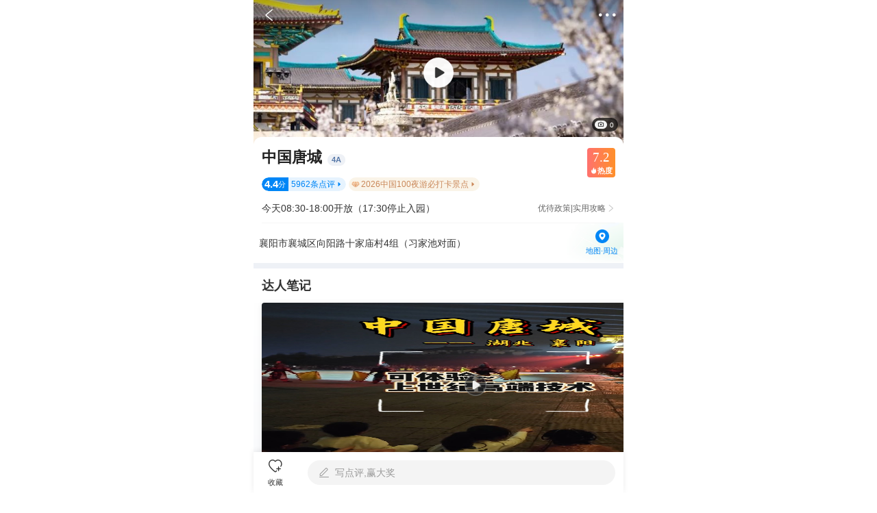

--- FILE ---
content_type: text/html; charset=utf-8
request_url: https://gs.ctrip.com/html5/you/sight/xiangyang414/1699843.html
body_size: 39476
content:
<!DOCTYPE html><html style="font-size:22px" lang="en"><head topHead="[object Object]"><meta charSet="utf-8"/><meta name="next-head-count" content="1"/><title>襄阳中国唐城游玩攻略-中国唐城门票多少钱/价格表-团购票价预定优惠-景点地址在哪里/图片介绍/参观预约/旅游游览顺序攻略及注意事项/营业时间-【携程攻略】</title><meta name="viewport" content="width=device-width,initial-scale=1.0, minimum-scale=1.0, maximum-scale=1.0, user-scalable=no, viewport-fit=cover"/><meta content="telephone=no" name="format-detection"/><meta name="apple-mobile-web-app-capable" content="yes"/><meta charSet="utf-8"/><meta name="title" content="襄阳中国唐城游玩攻略-中国唐城门票多少钱/价格表-团购票价预定优惠-景点地址在哪里/图片介绍/参观预约/旅游游览顺序攻略及注意事项/营业时间-【携程攻略】"/><meta name="keywords" content="中国唐城门票，中国唐城门票多少钱，中国唐城门票价格，中国唐城地址，中国唐城图片，中国唐城团购，中国唐城门票预定，中国唐城在哪，中国唐城价格表，中国唐城营业时间，中国唐城旅游攻略及注意事项，中国唐城参观预约，中国唐城游玩攻略，中国唐城景点介绍，中国唐城景点游览顺序"/><meta name="description" content="携程攻略提供襄阳中国唐城游玩攻略信息，您可以查询襄阳中国唐城票价格优惠信息表、参观预约中国唐城门票价格多少钱,中国唐城团购门票预定优惠、中国唐城景点地址在哪和开放时间、中国唐城营业时间图片、中国唐城点评、中国唐城景点旅游游览顺序攻略及注意事项和天气等实用信息。旅行，从携程攻略开始。"/><meta name="format-detection" content="telephone=yes"/><link rel="stylesheet" href="//webresource.c-ctrip.com/ares2/basebiz/accountsresource/~0.0.17/default/css/h5loginsdk.css?expires=1d"/><style>
             #__next {
              height: 100%;
            }</style><link rel="canonical" href="https://gs.ctrip.com/html5/you/sight/xiangyang414/1699843.html"/><script type="text/javascript" src="https://res.wx.qq.com/open/js/jweixin-1.3.2.js"></script><script type="text/javascript" src="https://static.tripcdn.com/packages/basebiz/cmpBridge/1.4.7/bridge.js"></script><script type="text/javascript" src="https://b.bdstatic.com/searchbox/icms/searchbox/js/swan-2.0.22.js"></script><script>!(function(x){function w(){var v,u,t,tes,s=x.document,r=s.documentElement,a=r.getBoundingClientRect().width,font,value=20;if(!v&&!u){var n=!!x.navigator.appVersion.match(/AppleWebKit.*Mobile.*/);v=x.devicePixelRatio;tes=x.devicePixelRatio;(v=n?v:1),(u=1/v)};if (a >= 540) {a = 540;};font=(a/375)*value;r.style.fontSize=font.toFixed(2)+"px"};x.addEventListener("resize",function(){w()});w()})(window)</script><link rel="preload" href="https://aw-s.tripcdn.com/NFES/you/1768539223450/_next/static/css/pages/_app.css" as="style" crossorigin="anonymous"/><link rel="stylesheet" href="https://aw-s.tripcdn.com/NFES/you/1768539223450/_next/static/css/pages/_app.css" crossorigin="anonymous" data-n-g=""/><link rel="preload" href="https://aw-s.tripcdn.com/NFES/you/1768539223450/_next/static/css/b3a0ae83caeaace0.css" as="style" crossorigin="anonymous"/><link rel="stylesheet" href="https://aw-s.tripcdn.com/NFES/you/1768539223450/_next/static/css/b3a0ae83caeaace0.css" crossorigin="anonymous" data-n-p=""/><noscript data-n-css=""></noscript><script defer="" crossorigin="anonymous" nomodule="" src="https://aw-s.tripcdn.com/NFES/you/1768539223450/_next/static/chunks/polyfills-c67a75d1b6f99dc8.js"></script><script src="https://aw-s.tripcdn.com/NFES/you/1768539223450/_next/static/chunks/webpack-96a18ea720f3f263.js" defer="" crossorigin="anonymous"></script><script src="https://aw-s.tripcdn.com/NFES/you/1768539223450/_next/static/chunks/nfes-f0bff33615ac2883.js" defer="" crossorigin="anonymous"></script><script src="https://aw-s.tripcdn.com/NFES/you/1768539223450/_next/static/chunks/framework-db65e3f45e856938.js" defer="" crossorigin="anonymous"></script><script src="https://aw-s.tripcdn.com/NFES/you/1768539223450/_next/static/chunks/main-95a65085b1490e95.js" defer="" crossorigin="anonymous"></script><script src="https://aw-s.tripcdn.com/NFES/you/1768539223450/_next/static/chunks/pages/_app-b1f51dfc0d3d2edb.js" defer="" crossorigin="anonymous"></script><script src="https://aw-s.tripcdn.com/NFES/you/1768539223450/_next/static/chunks/ac1c44fc-1b7a4b6c5cdf5934.js" defer="" crossorigin="anonymous"></script><script src="https://aw-s.tripcdn.com/NFES/you/1768539223450/_next/static/chunks/4f57eaa2-b5eebfbf3c657b07.js" defer="" crossorigin="anonymous"></script><script src="https://aw-s.tripcdn.com/NFES/you/1768539223450/_next/static/chunks/commonsLib-9bfbb95dbf19ee18.js" defer="" crossorigin="anonymous"></script><script src="https://aw-s.tripcdn.com/NFES/you/1768539223450/_next/static/chunks/commons-63be64e77dbc1db3.js" defer="" crossorigin="anonymous"></script><script src="https://aw-s.tripcdn.com/NFES/you/1768539223450/_next/static/chunks/pages/sight/detail-6cb4eef433fd3b23.js" defer="" crossorigin="anonymous"></script><script src="https://aw-s.tripcdn.com/NFES/you/1768539223450/_next/static/xxx/_buildManifest.js" defer="" crossorigin="anonymous"></script><script src="https://aw-s.tripcdn.com/NFES/you/1768539223450/_next/static/xxx/_ssgManifest.js" defer="" crossorigin="anonymous"></script></head><body class="search-body"><style id="__jsx-3133659907">img.jsx-3133659907{display:block;width:100%;height:212px;}</style><style id="__jsx-1527037765">div.jsx-1527037765{min-width:120px;text-align:center;color:#222;font-size:16px;line-height:44px;}.active.jsx-1527037765{position:relative;color:#0099f7;background-color:#fff;}.active.jsx-1527037765::after{content:"";position:absolute;left:50%;bottom:0;margin-left:-40px;width:81px;border-bottom:3px solid #0099f7;z-index:1;}</style><style id="__jsx-737507309">@charset "UTF-8";div.jsx-737507309{padding-left:16px;overflow-x:auto;overflow-y:hidden;font-size:0;white-space:nowrap;}div.jsx-737507309::-webkit-scrollbar{display:none;}div.jsx-737507309>div{display:inline-block;}</style><style id="__jsx-651439141">a.jsx-651439141{padding:0 12px;margin-right:8px;margin-bottom:10px;max-width:129px;display:inline-block;color:#333333;font-size:15px;line-height:28px;text-overflow:ellipsis;white-space:nowrap;overflow:hidden;position:relative;box-sizing:border-box;border:1px solid #e0e0e0;border-radius:28px;}</style><style id="__jsx-2442403917">.wrapper.jsx-2442403917{background-color:white;}h3.jsx-2442403917{padding:15px 15px 0;font-weight:normal;margin-bottom:-5px;font-size:19px;color:#222;}.content.jsx-2442403917{padding:20px 16px 30px;}.content.jsx-2442403917 .other.jsx-2442403917{margin-top:-20px;font-size:15px;color:#666;text-align:center;line-height:56px;padding-top:16px;padding-bottom:16px;}</style><div id="__next"><div class="cm-header-shadow"></div><div class="cm-header-layout" id="fix_header_layout"><div class="cm-header-transparent cm-header undefined" style="padding-top:0;background-color:rgba(255,255,255,0)"><div class="cm-header-content"><div class="cm-header-left" style="width:48px"><div class="cm-header-back"><i class="cm-header-back-icon"></i></div></div><div class="cm-header-center" style="opacity:0"><p class="cm-header-title">襄阳中国唐城游玩攻略-中国唐城门票多少钱/价格表-团购票价预定优惠-景点地址在哪里/图片介绍/参观预约/旅游游览顺序攻略及注意事项/营业时间-【携程攻略】</p></div><div class="cm-header-right" style="width:48px"><div class="cm-header-right-view"><i class="cm-header-icon"></i></div></div></div></div><div class="nav-list " testid="gs_poi_shopdetail_Module_view_top_tab"><div class="nav-item-active"><p>概况</p></div><div class="nav-item"><p>点评</p></div><div class="nav-item"><p>详情</p></div><div class="nav-item"><p>推荐</p></div></div></div><div class="sight-detal" style="padding-top:0;padding-bottom:60px;display:block"><div></div><div class="header-swiper-view"><div class="swiper-container swiper-box" id="swiper-header-swiper"><div class="swiper-wrapper "><div class="swiper-slide"><div class="video-box" style="height:212px"><img class="video-play" src="https://pages.c-ctrip.com/you/ttd/poiDetail/videoPlay.png" alt=""/><img style="height:212px;width:100%;object-fit:cover" src="https://dimg04.c-ctrip.com/images/0103912000as6208dCF42_W_750_0.jpg?proc=autoorient"/></div></div><div class="swiper-slide" style="height:212px"><img style="height:212px;width:100%;object-fit:cover" src="https://dimg04.c-ctrip.com/images/0103912000as6208dCF42_W_750_0.jpg?proc=autoorient"/></div><div class="swiper-slide" style="height:212px"><img style="height:212px;width:100%;object-fit:cover" src="https://dimg04.c-ctrip.com/images/0105712000as62vnzFAB9_W_750_0.jpg?proc=autoorient"/></div><div class="swiper-slide" style="height:212px"><img style="height:212px;width:100%;object-fit:cover" src="https://dimg04.c-ctrip.com/images/10021f000001gxc39A561_W_750_0.jpg?proc=autoorient"/></div><div class="swiper-slide" style="height:212px"><img style="height:212px;width:100%;object-fit:cover" src="https://dimg04.c-ctrip.com/images/100m0q000000gmbllEF12_W_750_0.jpg?proc=autoorient"/></div><div class="swiper-slide" style="height:212px"><img style="height:212px;width:100%;object-fit:cover" src="https://dimg04.c-ctrip.com/images/100h0s000000iajv750BF_W_750_0.jpg?proc=autoorient"/></div></div></div><div class="header-swiper-sub-layout"><div class="header-swiper-sub"><div class="header-swiper-sub-item"><div class="icon-view"><img class="sub-icon" src="https://pages.c-ctrip.com/you/ttd/poiDetail/camera.png"/></div><p class="icon-view-text">0</p></div></div></div></div><div class="sight-base-view" style="padding-top:0"><div class="poi-name-view common-layout" style="padding-top:16px"><p class="poiTitle title-box">中国唐城<span><span class="titleTag">4<!-- -->A</span></span></p><div id="tooltip-box"><div><div class="heat-card"><div class="heat-score-view"><span class="heat-score-text">7.2</span></div><div class="heat-sub-view"><span class="heat-sub-icon"></span><span class="heat-sub-text">热度</span></div></div></div></div></div><div class="sightCommentRank"><div class="poiComment undefined"><div class="commentLeft"><span class="commentNum">4.4</span><span class="commentLeftText">分</span></div><div class="commentRight"><span class="commentRightText">5962<!-- -->条点评</span><i class="commentRightIcon"></i></div></div><div data-test-id="c_spotdetail_ranking_view" class="exposure poiRank rank"><img class="rankIcon" src="https://pages.c-ctrip.com/you/ttd/poiDetail/ic_rank.png"/><p class="rankText">2026中国100夜游必打卡景点</p><i class="rankArrow"></i></div></div><div class="poiOpenTime"><div class="poiOpenTimeView"><p class="openTimeText">今天08:30-18:00开放（17:30停止入园）</p><div class="openTimeRight"><p class="openTimeRightText">优待政策|实用攻略</p><p class="openTimeArrow"></p></div></div></div><div class="poiAddress"><div class="addressContent"><p class="addressText">襄阳市襄城区向阳路十家庙村4组（习家池对面）</p><div class="addressSubdiv"><p class="addressSubText"></p></div></div><img class="addressBg" src="https://pages.c-ctrip.com/you/ttd/poiDetail/addressBg.png"/><div class="addressLocaltionLayout"><div class="addressLocaltion"><img class="addressLocaltionIcon" src="https://pages.c-ctrip.com/you/ttd/poiDetail/ic_location.png"/><p class="addressLocaltionText">地图·周边</p></div></div></div></div><div><div class="talentNoteWaterfall"><div class="module-title"><div class="title-text">达人笔记</div></div><div class="ugcFallsList" style="max-height:626px"><div style="width:170.5px;position:relative;z-index:2"><div class="ugcItem"><div class="itemCoverBox"><img class="itemVideoIcon" src="https://pages.c-ctrip.com/you/ttd/poiDetail/ugcListPlay.png"/><img class="itemCoverImg" style="width:170.5px;height:227px" src="https://dimg04.c-ctrip.com/images/1me0w12000qg7k0iq67DB_W_320_0_Q80.jpg?proc=source/tripcommunity"/></div><div class="itemMain"><div class="itemTitle"><span class="itemTitleText">中国唐城(襄阳)•可体验上世纪高端技术</span></div><div class="itemBottom"><div class="itemAuthorPosition"><img class="itemAuthorAvatar" src="https://dimg04.c-ctrip.com/images/Z80s1700000115syh2AFD_R_180_180.jpg"/></div><div class="itemAuthorNameBox"><span class="ugcAuthorNameText">暝逝</span></div><div class="itemReadCount"><span class="itemReadCountIcon gs-iconfont"></span><span class="itemReadCountText">608</span></div></div></div></div><div class="ugcItem"><div class="itemCoverBox"><img class="itemCoverImg" style="width:170.5px;height:170px" src="https://dimg04.c-ctrip.com/images/1me4d12000p5842vb0C58_W_320_0_Q80.jpg?proc=source/tripcommunity"/></div><div class="itemMain"><div class="itemTitle"><span class="itemTitleText">在襄阳唐城待够12小时，我才懂什么是“活着的盛唐”</span></div><div class="itemBottom"><div class="itemAuthorPosition"><img class="itemAuthorAvatar" src="https://dimg04.c-ctrip.com/images/1h60p12000nrje4sn06DA_R_180_180.jpg"/></div><div class="itemAuthorNameBox"><span class="ugcAuthorNameText">我还好、</span></div><div class="itemReadCount"><span class="itemReadCountIcon gs-iconfont"></span><span class="itemReadCountText">1133</span></div></div></div></div><div class="ugcItem"><div class="itemCoverBox"><img class="itemCoverImg" style="width:170.5px;height:227px" src="https://dimg04.c-ctrip.com/images/1me2j12000ntjp3y02385_W_320_0_Q80.jpg?proc=source/tripcommunity"/></div><div class="itemMain"><div class="itemTitle"><span class="itemTitleText">梦回盛唐！襄阳唐城穿越游玩全攻略</span></div><div class="itemBottom"><div class="itemAuthorPosition"><img class="itemAuthorAvatar" src="https://dimg04.c-ctrip.com/images/0Z84112000kikbrr19869_R_180_180.jpg"/></div><div class="itemAuthorNameBox"><span class="ugcAuthorNameText">小妍妍爱旅游</span></div><div class="itemReadCount"><span class="itemReadCountIcon gs-iconfont"></span><span class="itemReadCountText">5145</span></div></div></div></div></div><div style="width:170.5px;position:relative;z-index:2"><div class="ugcItem"><div class="itemCoverBox"><img class="itemVideoIcon" src="https://pages.c-ctrip.com/you/ttd/poiDetail/ugcListPlay.png"/><img class="itemCoverImg" style="width:170.5px;height:227px" src="https://dimg04.c-ctrip.com/images/1me3j12000ou9pe9pBF36_W_320_0_Q80.jpg?proc=source/tripcommunity"/></div><div class="itemMain"><div class="itemTitle"><span class="itemTitleText">谁说雨天逛唐城不香？</span></div><div class="itemBottom"><div class="itemAuthorPosition"><img class="itemAuthorAvatar" src="https://dimg04.c-ctrip.com/images/0Z81512000n614fq6EF07_R_180_180.jpg"/></div><div class="itemAuthorNameBox"><span class="ugcAuthorNameText">渔渔走天下</span></div><div class="itemReadCount"><span class="itemReadCountIcon gs-iconfont"></span><span class="itemReadCountText">1318</span></div></div></div></div><div class="ugcItem"><div class="itemCoverBox"><img class="itemCoverImg" style="width:170.5px;height:227px" src="https://dimg04.c-ctrip.com/images/1me5t12000ot9bi2yB57E_W_320_0_Q80.jpg?proc=source/tripcommunity"/></div><div class="itemMain"><div class="itemTitle"><span class="itemTitleText">一秒穿越盛唐！襄阳唐城的裸眼3D灯光秀，看完直呼“这钱花得值</span></div><div class="itemBottom"><div class="itemAuthorPosition"><img class="itemAuthorAvatar" src="https://dimg04.c-ctrip.com/images/1h61f12000ofd9kdpF7F2_R_180_180.jpg"/></div><div class="itemAuthorNameBox"><span class="ugcAuthorNameText">爱旅游的小莲子</span></div><div class="itemReadCount"><span class="itemReadCountIcon gs-iconfont"></span><span class="itemReadCountText">1376</span></div></div></div></div></div></div><div class="ugcBottomView" style="display:block"><div class="lookMoreShadow"></div><div class="lookMore"><div class="lookMoreBtn"><span class="lookMoreText">查看更多</span><span class="lookMoreIcon gs-iconfont"></span></div></div></div></div><div class="comment-module exposure" data-test-id="c_spotdetail_comments_view"><div class="module-title"><div class="title-text">用户点评<span class="title-count">(<!-- -->5962<!-- -->)</span></div><span class="check-more"><span>查看全部</span><span class="check-more-icon"></span></span></div><div class="comment-box"><div class="average-scores"><div class="average-score"><img class="average-score-icon" src="https://pages.c-ctrip.com/you/livestream/gs-dianping-score-4.png" alt=""/><span class="count">4.4</span>/5分</div></div><div class="hot-tags"><span class="hot-tag">建筑有特色<span class="count">25</span></span><span class="hot-tag">拍照很赞<span class="count">20</span></span><span class="hot-tag">景色优美<span class="count">20</span></span></div><div class="comment-list"><div class="comment-item"><div class="user-info-box"><div class="head-img"><img class="lazy" data-src="https://dimg04.c-ctrip.com/images/27c6412000na9jnck75BB_R_180_180.jpg"/></div><div class="user-text-wrap"><div class="user-name-wrap"><div class="user-name">礼县谭纶</div></div><div style="display:flex;flex-direction:row;flex-wrap:wrap"><div style="display:flex;flex-direction:row;justify-content:flex-start;align-items:center;padding-right:1px;width:70px;height:17px;background-color:#FFF3CA;border-radius:17px"><img style="width:17px;height:17px" src="https://pages.c-ctrip.com/you/livestream/gs-dianping-score-5.png"/><div style="display:flex;margin-left:4px;flex-direction:row;justify-content:center;align-items:center"><p style="font-family:ct_font_common;color:#4D270A;font-size:11px;line-height:17px">5分</p><p style="margin-left:2px;font-family:ct_font_common;color:#4D270A;font-size:11px;line-height:17px">超棒</p></div></div></div></div></div><div class="comment-detail">就是这个唐城影视城是以唐朝时期文化味背景的仿古建筑。在这里面真的是能够学到很多关于唐朝的文化历史。而且，对于喜欢古风和中式传统风格的摄影人来说，唐城真的是一个非常不错的选择，这里并不只是可以游玩，而且还能拍出很多非常有意境的照片。毕竟在唐城，尝试一下古装也是一大特色</div><div class="comment-img-list"><div class="img-box"><img class="lazy" data-src="https://dimg04.c-ctrip.com/images/0EQ4112000f8p1aulFE53_D_180_180.jpg?proc=autoorient"/></div><div class="img-box"><img class="lazy" data-src="https://dimg04.c-ctrip.com/images/0EQ0n12000f8pcgk917D8_D_180_180.jpg?proc=autoorient"/></div><div class="img-box"><img class="lazy" data-src="https://dimg04.c-ctrip.com/images/0EQ0n12000f8owg9t0785_D_180_180.jpg?proc=autoorient"/></div></div></div><div class="comment-item" style="padding-bottom:0"><div class="user-info-box"><div class="head-img"><img class="lazy" data-src="https://dimg04.c-ctrip.com/images/0Z80512000bjaj55b6F46_R_180_180.jpg"/></div><div class="user-text-wrap"><div class="user-name-wrap"><div class="user-name">斯斯的坦坦</div></div><div style="display:flex;flex-direction:row;flex-wrap:wrap"><div style="display:flex;flex-direction:row;justify-content:flex-start;align-items:center;padding-right:1px;width:70px;height:17px;background-color:#FFF3CA;border-radius:17px"><img style="width:17px;height:17px" src="https://pages.c-ctrip.com/you/livestream/gs-dianping-score-5.png"/><div style="display:flex;margin-left:4px;flex-direction:row;justify-content:center;align-items:center"><p style="font-family:ct_font_common;color:#4D270A;font-size:11px;line-height:17px">5分</p><p style="margin-left:2px;font-family:ct_font_common;color:#4D270A;font-size:11px;line-height:17px">超棒</p></div></div></div></div></div><div class="comment-detail">最意外的收获，本一贯不喜欢仿古行为，但看了唐城，意识到自己的短视，恢宏壮丽建筑与形式多变的文旅演艺节目，使人不知身在何处，只能为设计参与者的宏大气势而感慨称颂，真真不虚此行！</div><div class="comment-img-list"><div class="img-box"><img class="lazy" data-src="https://dimg04.c-ctrip.com/images/0EQ4s12000fg30f5168CF_D_180_180.jpg?proc=autoorient"/></div><div class="img-box"><img class="lazy" data-src="https://dimg04.c-ctrip.com/images/0EQ5912000fg2mqxu7C50_D_180_180.jpg?proc=autoorient"/></div><div class="img-box"><img class="lazy" data-src="https://dimg04.c-ctrip.com/images/0EQ1h12000fg2vnhnAD9E_D_180_180.jpg?proc=autoorient"/><span class="img-count">9<!-- -->+</span></div></div></div></div><div class="comment-check-more"><span>查看更多</span><span class="comment-check-icon"></span></div></div></div><div class="ask-module exposure" data-test-id="c_spotdetail_question_view"><div class="module-title"><div class="title-text">用户问答<span class="title-count">(<!-- -->157<!-- -->)</span></div><span class="check-more"><span>查看全部</span><span class="check-more-icon"></span></span></div><div class="ask-list"><div class="ask-item"><span class="ask-icon"></span><div class="ask-title">唐城里面有代步车出租吗</div><div class="answer">5个回答</div></div><div class="ask-item"><span class="ask-icon"></span><div class="ask-title">我不是葡萄牙人可以去么</div><div class="answer">4个回答</div></div></div></div></div><div class="detailWrapper"><h3 class="titleCountJump"><p class="titleCountJump-title">景点详情</p><p class="titleCountJump-lookMore">查看全部<i></i></p></h3><div data-test-id="c_spotdetail_introduction_view" class="introductionBox exposure"><p class="introductionText">中国唐城位于文化底蕴深厚、自然风光秀美的岘山临江风景区，将岘山、汉水、孟浩然、习家池等大批代表性襄阳文化元素注入景区，为游人呈现浪漫之旅，也是古装拍照的理想之所。</p></div></div><div><div class="nearby-module exposure"><div class="module-title"><div class="title-text">景点附近</div></div><ul class="nearby-switch-list"><li class="item current">景点</li><li class="item">购物</li></ul><div class="swiper-container swiper-box" id="swiper-commodities"><div class="swiper-wrapper "><div class="swiper-slide"><div class="nearByCard"><div class="coverImageBox"><img class="coverImage" src="https://dimg04.c-ctrip.com/images/0103912000as6208dCF42_R_230_160.jpg?proc=autoorient"/></div><div class="contentView"><div class="poiNameView"><div class="poiNameInnerView"><div class="poiName">中国唐城</div><div class="poiLevel">4A</div></div></div><div class="commentView"><div class="heatScoreView"><div class="heatScoreIcon"></div><div class="heatScoreNum">7.2</div></div><div class="heatScoreMidLine"></div><div class="commentScoreView"><div class="commentScore"><div class="commentScoreNum">4.4</div></div><div class="commentScoreUnit">分</div></div><div class="commentCount">5962<!-- -->条点评</div><div class="commentCount" style="margin-left:4px">嗨玩乐园</div></div><div class="bottomView"><div class="bottomTextView"><div class="rankView"><div class="rankViewBox"><img class="rankIcon" src="https://pages.c-ctrip.com/you/ttd/sightList/ic_rank.png"/><div class="rankText">2026中国100夜游必打卡景点</div></div></div><div class="distanceView">直线距离9.4km</div></div><div class="bottomPriceView"><div class="originPriceView"><div class="originPrice">¥<!-- -->90</div></div><div class="realPriceView"><div class="priceTypeDesc">门票</div><div class="realPrice androidRealPrice"><div class="realPriceUnit">¥</div><div class="priceFont">80</div></div><div class="priceExt">起</div></div></div></div></div></div><div class="nearByCard"><div class="coverImageBox"><img class="coverImage" src="https://dimg04.c-ctrip.com/images/0100z120008api97b99C9_R_230_160.jpg?proc=autoorient"/></div><div class="contentView"><div class="poiNameView"><div class="poiNameInnerView"><div class="poiName">古隆中</div><div class="poiLevel">5A</div></div></div><div class="commentView"><div class="heatScoreView"><div class="heatScoreIcon"></div><div class="heatScoreNum">7.1</div></div><div class="heatScoreMidLine"></div><div class="commentScoreView"><div class="commentScore"><div class="commentScoreNum">4.4</div></div><div class="commentScoreUnit">分</div></div><div class="commentCount">4393<!-- -->条点评</div><div class="commentCount" style="margin-left:4px">遛娃宝藏地</div></div><div class="bottomView"><div class="bottomTextView"><div class="rankView"><div class="rankViewBox"><img class="rankIcon" src="https://pages.c-ctrip.com/you/ttd/sightList/ic_rank.png"/><div class="rankText">湖北亲子景点榜 No.6</div></div></div><div class="distanceView">直线距离12.1km</div></div><div class="bottomPriceView"><div class="originPriceView"><div class="originPrice">¥<!-- -->87</div></div><div class="realPriceView"><div class="priceTypeDesc">门票</div><div class="realPrice androidRealPrice"><div class="realPriceUnit">¥</div><div class="priceFont">82</div></div><div class="priceExt">起</div></div></div></div></div></div><div class="nearByCard"><div class="coverImageBox"><img class="coverImage" src="https://dimg04.c-ctrip.com/images/0100l1200086v5vyl0587_R_230_160.jpg?proc=autoorient"/></div><div class="contentView"><div class="poiNameView"><div class="poiNameInnerView"><div class="poiName">襄阳古城</div><div class="poiLevel">3A</div></div></div><div class="commentView"><div class="heatScoreView"><div class="heatScoreIcon"></div><div class="heatScoreNum">6.7</div></div><div class="heatScoreMidLine"></div><div class="commentScoreView"><div class="commentScore"><div class="commentScoreNum">4.6</div></div><div class="commentScoreUnit">分</div></div><div class="commentCount">1093<!-- -->条点评</div><div class="commentCount" style="margin-left:4px">古镇古村</div></div><div class="bottomView"><div class="bottomTextView"><div class="rankView"><div class="rankViewBox"><img class="rankIcon" src="https://pages.c-ctrip.com/you/ttd/sightList/ic_rank.png"/><div class="rankText">湖北夜游必打卡景点榜 No.11</div></div></div><div class="distanceView">直线距离5.3km</div></div><div class="bottomPriceView"><div class="realPriceView"><div class="priceTypeDesc isFree">免费</div></div></div></div></div></div><div class="checkMoreView">查看全部<span class="checkMoreViewIcon"></span></div></div><div class="swiper-slide"><div class="nearByCard"><div class="coverImageBox"><img class="coverImage" src="https://ak-d.tripcdn.com/images/fd/tg/g2/M09/B3/FD/CghzgFW7TBOAaqc_AAA9FJcymtg610_R_230_160.jpg?proc=autoorient"/></div><div class="contentView"><div class="poiNameView"><div class="poiNameInnerView"><div class="poiName">长安汉服馆</div></div></div><div class="commentView"><div class="commentCount" style="margin-left:4px">综合商场</div></div><div class="bottomView"><div class="bottomTextView"><div class="bottomContentView"></div><div class="distanceView">直线距离471m</div></div></div></div></div><div class="nearByCard"><div class="coverImageBox"><img class="coverImage" src="https://ak-d.tripcdn.com/images/fd/tg/g2/M09/B3/FD/CghzgFW7TBOAaqc_AAA9FJcymtg610_R_230_160.jpg?proc=autoorient"/></div><div class="contentView"><div class="poiNameView"><div class="poiNameInnerView"><div class="poiName">香囊馆</div></div></div><div class="commentView"><div class="commentCount" style="margin-left:4px">综合商场</div></div><div class="bottomView"><div class="bottomTextView"><div class="bottomContentView"></div><div class="distanceView">直线距离133m</div></div></div></div></div><div class="nearByCard"><div class="coverImageBox"><img class="coverImage" src="https://ak-d.tripcdn.com/images/fd/tg/g2/M09/B3/FD/CghzgFW7TBOAaqc_AAA9FJcymtg610_R_230_160.jpg?proc=autoorient"/></div><div class="contentView"><div class="poiNameView"><div class="poiNameInnerView"><div class="poiName">仟禧落轿街购物广场</div></div></div><div class="commentView"><div class="commentCount" style="margin-left:4px">综合商场</div></div><div class="bottomView"><div class="bottomTextView"><div class="bottomContentView"></div><div class="distanceView">直线距离1.9km</div></div></div></div></div><div class="checkMoreView">查看全部<span class="checkMoreViewIcon"></span></div></div></div></div></div><div class="block"><div class="module-title" data-test-id="c_spotdetail_district_view"><div class="custom-title"><span class="location-title"><span class="location-icon"></span>襄阳</span> · 大家还喜欢</div><span class="check-more"><span>查看目的地</span><span class="check-more-icon"></span></span></div><div class="recommend-poi-list exposure" data-test-id="c_spotdetail_district_sight_view"><div class="recommend-poi-item"><img class="recommend-poi-img lazy" data-src="https://dimg04.c-ctrip.com/images/01053120009exs41h9C72_D_180_160.jpg?proc=autoorient"/><div class="recommend-poi-content"><div class="poi-title">襄阳奇幻谷</div><div class="poi-tag">“全球首个机械朋克特技秀”</div><div class="poi-comment"><div class="heatScoreView"><div class="heatScoreIcon"></div><div class="heatScoreNum">6.4</div></div><div class="heatScoreMidLine"></div><span class="comment-score">5.0<span class="score-unit">分</span></span><span class="comment-count">3.6万<!-- -->条点评</span><div class="poi-price">￥<span class="poi-price-text">69.0</span><span class="poi-price-ext">起</span></div></div></div></div><div class="recommend-poi-item"><img class="recommend-poi-img lazy" data-src="https://dimg04.c-ctrip.com/images/0100z120008api97b99C9_D_180_160.jpg?proc=autoorient"/><div class="recommend-poi-content"><div class="poi-title">古隆中</div><div class="poi-tag">“诸葛亮躬耕务农隐居地”</div><div class="poi-comment"><div class="heatScoreView"><div class="heatScoreIcon"></div><div class="heatScoreNum">7.1</div></div><div class="heatScoreMidLine"></div><span class="comment-score">4.4<span class="score-unit">分</span></span><span class="comment-count">4393<!-- -->条点评</span><div class="poi-price">￥<span class="poi-price-text">82.0</span><span class="poi-price-ext">起</span></div></div></div></div><div class="recommend-poi-item"><img class="recommend-poi-img lazy" data-src="https://dimg04.c-ctrip.com/images/010651200094iisnb6C1F_D_180_160.jpg?proc=autoorient"/><div class="recommend-poi-content"><div class="poi-title">襄阳云海汤泉</div><div class="poi-tag">“室内主题还原四大奇景”</div><div class="poi-comment"><div class="heatScoreView"><div class="heatScoreIcon"></div><div class="heatScoreNum">5.1</div></div><div class="heatScoreMidLine"></div><span class="comment-score">5.0<span class="score-unit">分</span></span><span class="comment-count">9696<!-- -->条点评</span><div class="poi-price">￥<span class="poi-price-text">139.0</span><span class="poi-price-ext">起</span></div></div></div></div><div class="recommend-poi-item"><img class="recommend-poi-img lazy" data-src="https://dimg04.c-ctrip.com/images/100s1f000001gx65gA04F_D_180_160.jpg?proc=autoorient"/><div class="recommend-poi-content"><div class="poi-title">鹿门山国家森林公园</div><div class="poi-tag">“三国文化的发祥地”</div><div class="poi-comment"><div class="heatScoreView"><div class="heatScoreIcon"></div><div class="heatScoreNum">4.1</div></div><div class="heatScoreMidLine"></div><span class="comment-score">4.0<span class="score-unit">分</span></span><span class="comment-count">68<!-- -->条点评</span><div class="poi-price">￥<span class="poi-price-text">45.0</span><span class="poi-price-ext">起</span></div></div></div></div><div class="recommend-poi-item"><img class="recommend-poi-img lazy" data-src="https://dimg04.c-ctrip.com/images/0104h12000fa818i19608_D_180_160.jpg?proc=autoorient"/><div class="recommend-poi-content"><div class="poi-title">襄阳米公祠</div><div class="poi-tag">“纪念书法家米芾的祠宇”</div><div class="poi-comment"><div class="heatScoreView"><div class="heatScoreIcon"></div><div class="heatScoreNum">5.7</div></div><div class="heatScoreMidLine"></div><span class="comment-score">4.3<span class="score-unit">分</span></span><span class="comment-count">650<!-- -->条点评</span><div class="poi-price">￥<span class="poi-price-text">19.6</span><span class="poi-price-ext">起</span></div></div></div></div><div class="recommend-poi-item"><img class="recommend-poi-img lazy" data-src="https://dimg04.c-ctrip.com/images/1lo3t12000hnsj7b808B5_D_180_160.jpg?proc=autoorient"/><div class="recommend-poi-content"><div class="poi-title">襄王府绿影壁</div><div class="poi-tag">“造型庄重、雕刻华美”</div><div class="poi-comment"><div class="heatScoreView"><div class="heatScoreIcon"></div><div class="heatScoreNum">4.8</div></div><div class="heatScoreMidLine"></div><span class="comment-score">4.0<span class="score-unit">分</span></span><span class="comment-count">117<!-- -->条点评</span><div class="poi-price">￥<span class="poi-price-text">25.0</span><span class="poi-price-ext">起</span></div></div></div></div><div class="recommend-poi-item"><img class="recommend-poi-img lazy" data-src="https://dimg04.c-ctrip.com/images/0101k12000fmuyv097D01_D_180_160.png?proc=autoorient"/><div class="recommend-poi-content"><div class="poi-title">岘首山文化旅游景区</div><div class="poi-comment"><div class="heatScoreView"><div class="heatScoreIcon"></div><div class="heatScoreNum">3.4</div></div><div class="heatScoreMidLine"></div><span class="comment-score">4.3<span class="score-unit">分</span></span><span class="comment-count">8<!-- -->条点评</span><div class="poi-price">￥<span class="poi-price-text">28.0</span><span class="poi-price-ext">起</span></div></div></div></div><div class="recommend-poi-item"><img class="recommend-poi-img lazy" data-src="https://dimg04.c-ctrip.com/images/0100t1200092m6dqc4D0C_D_180_160.jpg?proc=autoorient"/><div class="recommend-poi-content"><div class="poi-title">昭明台</div><div class="poi-comment"><div class="heatScoreView"><div class="heatScoreIcon"></div><div class="heatScoreNum">3.7</div></div><div class="heatScoreMidLine"></div><span class="comment-score">4.3<span class="score-unit">分</span></span><span class="comment-count">24<!-- -->条点评</span><div class="poi-price">￥<span class="poi-price-text">38.0</span><span class="poi-price-ext">起</span></div></div></div></div><div class="recommend-poi-item"><img class="recommend-poi-img lazy" data-src="https://dimg04.c-ctrip.com/images/1lo0v12000p2kf3a477EF_D_180_160.jpg?proc=autoorient"/><div class="recommend-poi-content"><div class="poi-title">襄阳黄家湾景区</div><div class="poi-tag">“诸葛夫人故里”</div><div class="poi-comment"><div class="heatScoreView"><div class="heatScoreIcon"></div><div class="heatScoreNum">2.9</div></div><div class="heatScoreMidLine"></div><span class="comment-score">4.1<span class="score-unit">分</span></span><span class="comment-count">106<!-- -->条点评</span><div class="poi-price">￥<span class="poi-price-text">40.0</span><span class="poi-price-ext">起</span></div></div></div></div><div class="recommend-poi-item"><img class="recommend-poi-img lazy" data-src="https://dimg04.c-ctrip.com/images/0100l1200086v5vyl0587_D_180_160.jpg?proc=autoorient"/><div class="recommend-poi-content"><div class="poi-title">襄阳古城</div><div class="poi-tag">“自古就是军事重地”</div><div class="poi-comment"><div class="heatScoreView"><div class="heatScoreIcon"></div><div class="heatScoreNum">6.7</div></div><div class="heatScoreMidLine"></div><span class="comment-score">4.6<span class="score-unit">分</span></span><span class="comment-count">1093<!-- -->条点评</span><div class="poi-price-free">免费</div></div></div></div><div class="recommend-poi-item"><img class="recommend-poi-img lazy" data-src="https://dimg04.c-ctrip.com/images/0100f12000hoosg6w24A8_D_180_160.jpg?proc=autoorient"/><div class="recommend-poi-content"><div class="poi-title">震华门</div><div class="poi-comment"><div class="heatScoreView"><div class="heatScoreIcon"></div><div class="heatScoreNum">2.0</div></div><div class="heatScoreMidLine"></div><div class="poi-price">￥<span class="poi-price-text">9.9</span><span class="poi-price-ext">起</span></div></div></div></div><div class="recommend-poi-item"><img class="recommend-poi-img lazy" data-src="https://dimg04.c-ctrip.com/images/0105t120009jhlpg28F88_D_180_160.jpg?proc=autoorient"/><div class="recommend-poi-content"><div class="poi-title">普罗旺斯薰衣草庄园</div><div class="poi-comment"><div class="heatScoreView"><div class="heatScoreIcon"></div><div class="heatScoreNum">2.8</div></div><div class="heatScoreMidLine"></div><span class="comment-score">2.6<span class="score-unit">分</span></span><span class="comment-count">52<!-- -->条点评</span></div></div></div><div class="recommend-poi-item"><img class="recommend-poi-img lazy" data-src="https://dimg04.c-ctrip.com/images/0104u120009e4fco5A1DB_D_180_160.jpg?proc=autoorient"/><div class="recommend-poi-content"><div class="poi-title">仲宣楼</div><div class="poi-tag">“双层重檐歇山顶式建筑”</div><div class="poi-comment"><div class="heatScoreView"><div class="heatScoreIcon"></div><div class="heatScoreNum">2.7</div></div><div class="heatScoreMidLine"></div><span class="comment-score">4.4<span class="score-unit">分</span></span><span class="comment-count">33<!-- -->条点评</span><div class="poi-price">￥<span class="poi-price-text">9.9</span><span class="poi-price-ext">起</span></div></div></div></div><div class="recommend-poi-item"><img class="recommend-poi-img lazy" data-src="https://dimg04.c-ctrip.com/images/0103x1200086kcqwsFF96_D_180_160.jpg?proc=autoorient"/><div class="recommend-poi-content"><div class="poi-title">深梦海底世界</div><div class="poi-tag">“近距离观赏海洋动物”</div><div class="poi-comment"><div class="heatScoreView"><div class="heatScoreIcon"></div><div class="heatScoreNum">3.2</div></div><div class="heatScoreMidLine"></div><span class="comment-score">3.2<span class="score-unit">分</span></span><span class="comment-count">29<!-- -->条点评</span><div class="poi-price">￥<span class="poi-price-text">49.0</span><span class="poi-price-ext">起</span></div></div></div></div><div class="recommend-poi-item"><img class="recommend-poi-img lazy" data-src="https://dimg04.c-ctrip.com/images/0106t120009kjr5ok9ADC_D_180_160.jpg?proc=autoorient"/><div class="recommend-poi-content"><div class="poi-title">九天玄女</div><div class="poi-comment"><div class="heatScoreView"><div class="heatScoreIcon"></div><div class="heatScoreNum">2.9</div></div><div class="heatScoreMidLine"></div><span class="comment-score">4.4<span class="score-unit">分</span></span><span class="comment-count">33<!-- -->条点评</span></div></div></div></div></div></div><div id="sight-ad-bottom" style="overflow:hidden"></div><div class="jsx-2442403917 wrapper"><h3 class="jsx-2442403917">热门推荐</h3><div class="jsx-2442403917 tabs"><div class="jsx-737507309 scroll-container"><div class="jsx-1527037765 active">重点推荐</div><div class="jsx-1527037765 ">目的地</div><div class="jsx-1527037765 ">景点</div><div class="jsx-1527037765 ">美食</div><div class="jsx-1527037765 ">购物</div><div class="jsx-1527037765 ">地标</div><div class="jsx-1527037765 ">行程</div><div class="jsx-1527037765 ">文章</div><div class="jsx-1527037765 ">问答</div><div class="jsx-1527037765 ">玩法</div></div></div><div class="jsx-2442403917 content"><div style="display:block" class="jsx-651439141 wrapper"><a href="https://gs.ctrip.com/html5/you/place/100132.html" style="display:inline-block" class="jsx-651439141">摩洛哥旅游</a><a href="https://gs.ctrip.com/html5/you/place/100044.html" style="display:inline-block" class="jsx-651439141">菲律宾旅游</a><a href="https://gs.ctrip.com/html5/you/place/367.html" style="display:inline-block" class="jsx-651439141">马尼拉旅游</a><a href="https://gs.ctrip.com/html5/you/place/479.html" style="display:inline-block" class="jsx-651439141">舟山旅游</a><a href="https://gs.ctrip.com/html5/you/place/424.html" style="display:inline-block" class="jsx-651439141">平凉旅游</a><a href="https://gs.ctrip.com/html5/you/place/332.html" style="display:inline-block" class="jsx-651439141">格尔木旅游</a><a href="https://gs.ctrip.com/html5/you/place/877.html" style="display:inline-block" class="jsx-651439141">九江旅游</a><a href="https://gs.ctrip.com/html5/you/place/871.html" style="display:inline-block" class="jsx-651439141">白山旅游</a><a href="https://gs.ctrip.com/html5/you/place/911.html" style="display:inline-block" class="jsx-651439141">都江堰旅游</a><a href="https://gs.ctrip.com/html5/you/place/1.html" style="display:inline-block" class="jsx-651439141">北京旅游</a><a href="https://gs.ctrip.com/html5/you/place/104.html" style="display:inline-block" class="jsx-651439141">成都旅游</a><a href="https://gs.ctrip.com/html5/you/place/128.html" style="display:inline-block" class="jsx-651439141">济南旅游</a><a href="https://gs.ctrip.com/html5/you/place/158.html" style="display:inline-block" class="jsx-651439141">重庆旅游</a><a href="https://gs.ctrip.com/html5/you/place/7.html" style="display:inline-block" class="jsx-651439141">西安旅游</a><a href="https://gs.ctrip.com/html5/you/place/11.html" style="display:inline-block" class="jsx-651439141">苏州旅游</a><a href="https://gs.ctrip.com/html5/you/sight/1/139681.html" style="display:none" class="jsx-651439141">孔庙</a><a href="https://gs.ctrip.com/html5/you/sight/1/5265.html" style="display:none" class="jsx-651439141">世界公园</a><a href="https://gs.ctrip.com/html5/you/sight/1/2026677.html" style="display:none" class="jsx-651439141">天门山国家森林公园</a><a href="https://gs.ctrip.com/html5/you/sight/1/52627.html" style="display:none" class="jsx-651439141">水立方（国家游泳中心）</a><a href="https://gs.ctrip.com/html5/you/sight/1/2037330.html" style="display:none" class="jsx-651439141">应县木塔</a><a href="https://gs.ctrip.com/html5/you/sight/1/5174.html" style="display:none" class="jsx-651439141">恭王府</a><a href="https://gs.ctrip.com/html5/you/sight/1/54179.html" style="display:none" class="jsx-651439141">国家大剧院</a><a href="https://gs.ctrip.com/html5/you/sight/1/235.html" style="display:none" class="jsx-651439141">香山公园</a><a href="https://gs.ctrip.com/html5/you/sight/1/2027369.html" style="display:none" class="jsx-651439141">茂陵</a><a href="https://gs.ctrip.com/html5/you/sight/1/65352.html" style="display:none" class="jsx-651439141">老舍茶馆</a><a href="https://gs.ctrip.com/html5/you/sight/1/5295.html" style="display:none" class="jsx-651439141">上方山国家森林公园</a><a href="https://gs.ctrip.com/html5/you/sight/1/139740.html" style="display:none" class="jsx-651439141">蟹岛嘉年华</a><a href="https://gs.ctrip.com/html5/you/sight/1/52666.html" style="display:none" class="jsx-651439141">天安门城楼</a><a href="https://gs.ctrip.com/html5/you/sight/1/71778.html" style="display:none" class="jsx-651439141">郁金香摩锐水世界</a><a href="https://gs.ctrip.com/html5/you/sight/1/141368.html" style="display:none" class="jsx-651439141">梨园剧场</a></div><div style="display:none" class="jsx-651439141 wrapper"><a href="https://gs.ctrip.com/html5/you/place/1719537.html" style="display:inline-block" class="jsx-651439141">Jose Antonio Paez旅游</a><a href="https://gs.ctrip.com/html5/you/place/1719513.html" style="display:inline-block" class="jsx-651439141">亚里塔瓜旅游</a><a href="https://gs.ctrip.com/html5/you/place/1719522.html" style="display:inline-block" class="jsx-651439141">Julian Mellado旅游</a><a href="https://gs.ctrip.com/html5/you/place/1793381.html" style="display:inline-block" class="jsx-651439141">Mohammadpur Mazara Barhagaon旅游</a><a href="https://gs.ctrip.com/html5/you/place/1719510.html" style="display:inline-block" class="jsx-651439141">Villalba旅游</a><a href="https://gs.ctrip.com/html5/you/place/1719528.html" style="display:inline-block" class="jsx-651439141">Potrero Arenero旅游</a><a href="https://gs.ctrip.com/html5/you/place/1542100.html" style="display:inline-block" class="jsx-651439141">丽水旅游</a><a href="https://gs.ctrip.com/html5/you/place/21.html" style="display:inline-block" class="jsx-651439141">厦门旅游</a><a href="https://gs.ctrip.com/html5/you/place/100007.html" style="display:inline-block" class="jsx-651439141">云南旅游</a><a href="https://gs.ctrip.com/html5/you/place/183.html" style="display:inline-block" class="jsx-651439141">华山旅游</a><a href="https://gs.ctrip.com/html5/you/place/100009.html" style="display:inline-block" class="jsx-651439141">四川旅游</a><a href="https://gs.ctrip.com/html5/you/place/100021.html" style="display:inline-block" class="jsx-651439141">泰国旅游</a><a href="https://gs.ctrip.com/html5/you/place/14.html" style="display:inline-block" class="jsx-651439141">杭州旅游</a><a href="https://gs.ctrip.com/html5/you/place/2.html" style="display:inline-block" class="jsx-651439141">上海旅游</a><a href="https://gs.ctrip.com/html5/you/place/1595276.html" style="display:inline-block" class="jsx-651439141">河南旅游</a><a href="https://gs.ctrip.com/html5/you/place/1793365.html" style="display:none" class="jsx-651439141">Imam Garh旅游</a><a href="https://gs.ctrip.com/html5/you/place/1793331.html" style="display:none" class="jsx-651439141">Bishesarpur旅游</a><a href="https://gs.ctrip.com/html5/you/place/1719560.html" style="display:none" class="jsx-651439141">Francisco Linares Alcantara旅游</a><a href="https://gs.ctrip.com/html5/you/place/1719613.html" style="display:none" class="jsx-651439141">Parroquia Urbana Miguel Pena旅游</a><a href="https://gs.ctrip.com/html5/you/place/1719518.html" style="display:none" class="jsx-651439141">Plantacion旅游</a><a href="https://gs.ctrip.com/html5/you/place/1793371.html" style="display:none" class="jsx-651439141">Gularaha旅游</a><a href="https://gs.ctrip.com/html5/you/place/1719541.html" style="display:none" class="jsx-651439141">El Junquito旅游</a><a href="https://gs.ctrip.com/html5/you/place/1793403.html" style="display:none" class="jsx-651439141">Baridang旅游</a><a href="https://gs.ctrip.com/html5/you/place/1793387.html" style="display:none" class="jsx-651439141">Kabaraha旅游</a><a href="https://gs.ctrip.com/html5/you/place/1793330.html" style="display:none" class="jsx-651439141">Pokhariya Pur旅游</a><a href="https://gs.ctrip.com/html5/you/place/1793395.html" style="display:none" class="jsx-651439141">Farhatpur旅游</a><a href="https://gs.ctrip.com/html5/you/place/1793344.html" style="display:none" class="jsx-651439141">Chaudhari Dih旅游</a><a href="https://gs.ctrip.com/html5/you/place/1719561.html" style="display:none" class="jsx-651439141">Rosario de Perija旅游</a><a href="https://gs.ctrip.com/html5/you/place/1793350.html" style="display:none" class="jsx-651439141">Ganaura旅游</a><a href="https://gs.ctrip.com/html5/you/place/1719597.html" style="display:none" class="jsx-651439141">San Fernando旅游</a></div><div style="display:none" class="jsx-651439141 wrapper"><a href="https://gs.ctrip.com/html5/you/sight/414/2476884.html" style="display:inline-block" class="jsx-651439141">深梦海底世界</a><a href="https://gs.ctrip.com/html5/you/sight/414/4599517.html" style="display:inline-block" class="jsx-651439141">黄家小院</a><a href="https://gs.ctrip.com/html5/you/sight/414/3267116.html" style="display:inline-block" class="jsx-651439141">欢乐雪</a><a href="https://gs.ctrip.com/html5/you/sight/414/4610431.html" style="display:inline-block" class="jsx-651439141">襄江剧场</a><a href="https://gs.ctrip.com/html5/you/sight/414/4606823.html" style="display:inline-block" class="jsx-651439141">襄州区黃集镇开心玩国儿童游乐园</a><a href="https://gs.ctrip.com/html5/you/sight/414/51738.html" style="display:inline-block" class="jsx-651439141">广德寺</a><a href="https://gs.ctrip.com/html5/you/sight/414/3708586.html" style="display:inline-block" class="jsx-651439141">卧龙岗</a><a href="https://gs.ctrip.com/html5/you/sight/414/1413314.html" style="display:inline-block" class="jsx-651439141">普罗旺斯薰衣草庄园</a><a href="https://gs.ctrip.com/html5/you/sight/414/1480391.html" style="display:inline-block" class="jsx-651439141">月亮湾公园</a><a href="https://gs.ctrip.com/html5/you/sight/414/3369424.html" style="display:inline-block" class="jsx-651439141">汤池温泉</a><a href="https://gs.ctrip.com/html5/you/sight/414/1829685.html" style="display:inline-block" class="jsx-651439141">滨江大道</a><a href="https://gs.ctrip.com/html5/you/sight/414/4605346.html" style="display:inline-block" class="jsx-651439141">中央公园</a><a href="https://gs.ctrip.com/html5/you/sight/414/1831925.html" style="display:inline-block" class="jsx-651439141">蓝调薰衣草庄园</a><a href="https://gs.ctrip.com/html5/you/sight/414/4220636.html" style="display:inline-block" class="jsx-651439141">湖北紫薇星辰体育文化有限公司</a><a href="https://gs.ctrip.com/html5/you/sight/414/4227249.html" style="display:inline-block" class="jsx-651439141">襄阳高尔夫球会</a><a href="https://gs.ctrip.com/html5/you/sight/414/3151690.html" style="display:none" class="jsx-651439141">佛山尊陶陶瓷襄阳总经销(襄阳总经销)</a><a href="https://gs.ctrip.com/html5/you/sight/414/4610023.html" style="display:none" class="jsx-651439141">襄阳华夏蜜蜂博物馆襄阳华夏蜜蜂博物馆</a><a href="https://gs.ctrip.com/html5/you/sight/414/4611529.html" style="display:none" class="jsx-651439141">西排子河湿地公园(建设中)</a><a href="https://gs.ctrip.com/html5/you/sight/414/51724.html" style="display:none" class="jsx-651439141">米公祠</a><a href="https://gs.ctrip.com/html5/you/sight/414/3985190.html" style="display:none" class="jsx-651439141">襄阳航天嘉年华</a><a href="https://gs.ctrip.com/html5/you/sight/414/2614750.html" style="display:none" class="jsx-651439141">道安文化美术馆</a><a href="https://gs.ctrip.com/html5/you/sight/414/4745357.html" style="display:none" class="jsx-651439141">红砖空气工厂蹦床馆</a><a href="https://gs.ctrip.com/html5/you/sight/414/4606600.html" style="display:none" class="jsx-651439141">县学宫大成殿</a><a href="https://gs.ctrip.com/html5/you/sight/414/51821.html" style="display:none" class="jsx-651439141">黄家湾</a><a href="https://gs.ctrip.com/html5/you/sight/414/3861039.html" style="display:none" class="jsx-651439141">神州军事乐园</a><a href="https://gs.ctrip.com/html5/you/sight/414/2543723.html" style="display:none" class="jsx-651439141">萌动嘉年华儿童主题动漫展</a><a href="https://gs.ctrip.com/html5/you/sight/414/2839497.html" style="display:none" class="jsx-651439141">钻石温泉度假酒店</a><a href="https://gs.ctrip.com/html5/you/sight/414/3256075.html" style="display:none" class="jsx-651439141">襄阳沃特主题动漫水上乐园</a><a href="https://gs.ctrip.com/html5/you/sight/414/2614906.html" style="display:none" class="jsx-651439141">襄樊市群众艺术馆</a><a href="https://gs.ctrip.com/html5/you/sight/414/1408423.html" style="display:none" class="jsx-651439141">襄阳凤凰温泉</a></div><div style="display:none" class="jsx-651439141 wrapper"><a href="https://gs.ctrip.com/html5/you/foods/414/19217277.html" style="display:inline-block" class="jsx-651439141">重庆烤鱼.烧鸡公</a><a href="https://gs.ctrip.com/html5/you/foods/414/21829145.html" style="display:inline-block" class="jsx-651439141">传统水饺广式叉烧包</a><a href="https://gs.ctrip.com/html5/you/foods/414/19205556.html" style="display:inline-block" class="jsx-651439141">鸭王(长安市场)</a><a href="https://gs.ctrip.com/html5/you/foods/414/19212142.html" style="display:inline-block" class="jsx-651439141">杠杠香煲仔饭</a><a href="https://gs.ctrip.com/html5/you/foods/414/16641922.html" style="display:inline-block" class="jsx-651439141">香烤里拉</a><a href="https://gs.ctrip.com/html5/you/foods/414/19220927.html" style="display:inline-block" class="jsx-651439141">汉釜宫海鲜烤肉自助(南国泛悦mall店)</a><a href="https://gs.ctrip.com/html5/you/foods/414/16228475.html" style="display:inline-block" class="jsx-651439141">兰亭序</a><a href="https://gs.ctrip.com/html5/you/foods/414/16229621.html" style="display:inline-block" class="jsx-651439141">华莱士</a><a href="https://gs.ctrip.com/html5/you/foods/414/13303520.html" style="display:inline-block" class="jsx-651439141">康熙来了</a><a href="https://gs.ctrip.com/html5/you/foods/414/16643152.html" style="display:inline-block" class="jsx-651439141">步步高</a><a href="https://gs.ctrip.com/html5/you/foods/414/7715692.html" style="display:inline-block" class="jsx-651439141">金字塔</a><a href="https://gs.ctrip.com/html5/you/foods/414/19202577.html" style="display:inline-block" class="jsx-651439141">香辣蟹</a><a href="https://gs.ctrip.com/html5/you/foods/414/7720181.html" style="display:inline-block" class="jsx-651439141">九寨沟</a><a href="https://gs.ctrip.com/html5/you/foods/414/12495416.html" style="display:inline-block" class="jsx-651439141">建行</a><a href="https://gs.ctrip.com/html5/you/foods/414/19219274.html" style="display:inline-block" class="jsx-651439141">星巴克</a><a href="https://gs.ctrip.com/html5/you/foods/414/20680057.html" style="display:none" class="jsx-651439141">宇甜蛋糕店</a><a href="https://gs.ctrip.com/html5/you/foods/414/7715534.html" style="display:none" class="jsx-651439141">肖家厨房</a><a href="https://gs.ctrip.com/html5/you/foods/414/16232681.html" style="display:none" class="jsx-651439141">鲜芋仙(万达店)</a><a href="https://gs.ctrip.com/html5/you/foods/414/19212417.html" style="display:none" class="jsx-651439141">美朵儿私家烘焙蛋糕(襄城店)</a><a href="https://gs.ctrip.com/html5/you/foods/414/16225614.html" style="display:none" class="jsx-651439141">廉华牛肉</a><a href="https://gs.ctrip.com/html5/you/foods/414/16231738.html" style="display:none" class="jsx-651439141">川味香餐馆</a><a href="https://gs.ctrip.com/html5/you/foods/414/12432356.html" style="display:none" class="jsx-651439141">阿宏砂锅饭</a><a href="https://gs.ctrip.com/html5/you/foods/414/11190250.html" style="display:none" class="jsx-651439141">小食代休闲餐厅</a><a href="https://gs.ctrip.com/html5/you/foods/414/16229747.html" style="display:none" class="jsx-651439141">安井·养身粥冷饮</a><a href="https://gs.ctrip.com/html5/you/foods/414/16638799.html" style="display:none" class="jsx-651439141">天津狗不理(丹江路店)</a><a href="https://gs.ctrip.com/html5/you/foods/414/16232716.html" style="display:none" class="jsx-651439141">好功夫</a><a href="https://gs.ctrip.com/html5/you/foods/414/19207263.html" style="display:none" class="jsx-651439141">正新鸡排(幸福小区店)</a><a href="https://gs.ctrip.com/html5/you/foods/414/6965327.html" style="display:none" class="jsx-651439141">馋味鸭(铁路大院店)</a><a href="https://gs.ctrip.com/html5/you/foods/414/7717206.html" style="display:none" class="jsx-651439141">来俩份(沃尔玛)</a><a href="https://gs.ctrip.com/html5/you/foods/414/19204887.html" style="display:none" class="jsx-651439141">单品麻辣香锅</a></div><div style="display:none" class="jsx-651439141 wrapper"><a href="https://gs.ctrip.com/html5/you/shops/414/2997843.html" style="display:inline-block" class="jsx-651439141">便利超市</a><a href="https://gs.ctrip.com/html5/you/shops/414/4110795.html" style="display:inline-block" class="jsx-651439141">卧龙超市</a><a href="https://gs.ctrip.com/html5/you/shops/414/3023499.html" style="display:inline-block" class="jsx-651439141">依依平价超市</a><a href="https://gs.ctrip.com/html5/you/shops/414/4110749.html" style="display:inline-block" class="jsx-651439141">襄阳市百信日杂大超市</a><a href="https://gs.ctrip.com/html5/you/shops/414/3023497.html" style="display:inline-block" class="jsx-651439141">多多便利店</a><a href="https://gs.ctrip.com/html5/you/shops/414/3098886.html" style="display:inline-block" class="jsx-651439141">怡乐佳超市</a><a href="https://gs.ctrip.com/html5/you/shops/414/2068043.html" style="display:inline-block" class="jsx-651439141">高原</a><a href="https://gs.ctrip.com/html5/you/shops/414/1812958.html" style="display:inline-block" class="jsx-651439141">大东</a><a href="https://gs.ctrip.com/html5/you/shops/414/1948576.html" style="display:inline-block" class="jsx-651439141">特步</a><a href="https://gs.ctrip.com/html5/you/shops/414/1874118.html" style="display:inline-block" class="jsx-651439141">意尔康</a><a href="https://gs.ctrip.com/html5/you/shops/414/1790129.html" style="display:inline-block" class="jsx-651439141">台铃电动车</a><a href="https://gs.ctrip.com/html5/you/shops/414/1960077.html" style="display:inline-block" class="jsx-651439141">百丽</a><a href="https://gs.ctrip.com/html5/you/shops/414/1911716.html" style="display:inline-block" class="jsx-651439141">杰克琼斯</a><a href="https://gs.ctrip.com/html5/you/shops/414/3381530.html" style="display:inline-block" class="jsx-651439141">步行街</a><a href="https://gs.ctrip.com/html5/you/shops/414/1934147.html" style="display:inline-block" class="jsx-651439141">浪淘沙</a><a href="https://gs.ctrip.com/html5/you/shops/414/2002074.html" style="display:none" class="jsx-651439141">良品铺子</a><a href="https://gs.ctrip.com/html5/you/shops/414/3516728.html" style="display:none" class="jsx-651439141">大润发</a><a href="https://gs.ctrip.com/html5/you/shops/414/1938402.html" style="display:none" class="jsx-651439141">海澜之家</a><a href="https://gs.ctrip.com/html5/you/shops/414/2067513.html" style="display:none" class="jsx-651439141">鸡蛋</a><a href="https://gs.ctrip.com/html5/you/shops/414/1800103.html" style="display:none" class="jsx-651439141">哥弟</a><a href="https://gs.ctrip.com/html5/you/shops/414/1767805.html" style="display:none" class="jsx-651439141">匹克</a><a href="https://gs.ctrip.com/html5/you/shops/414/3035798.html" style="display:none" class="jsx-651439141">耀杨副食批发</a><a href="https://gs.ctrip.com/html5/you/shops/414/2997840.html" style="display:none" class="jsx-651439141">千滋百味便利店</a><a href="https://gs.ctrip.com/html5/you/shops/414/3086871.html" style="display:none" class="jsx-651439141">好邻居连锁超市七里河店</a><a href="https://gs.ctrip.com/html5/you/shops/414/3086866.html" style="display:none" class="jsx-651439141">腾飞超市</a><a href="https://gs.ctrip.com/html5/you/shops/414/4110746.html" style="display:none" class="jsx-651439141">万万酒行便利店</a><a href="https://gs.ctrip.com/html5/you/shops/414/4051741.html" style="display:none" class="jsx-651439141">万达百货(紫贞美亚别墅南)</a><a href="https://gs.ctrip.com/html5/you/shops/414/3098891.html" style="display:none" class="jsx-651439141">情趣超市</a><a href="https://gs.ctrip.com/html5/you/shops/414/4059719.html" style="display:none" class="jsx-651439141">世武超市</a><a href="https://gs.ctrip.com/html5/you/shops/414/4059764.html" style="display:none" class="jsx-651439141">武商超市</a></div><div style="display:none" class="jsx-651439141 wrapper"><a href="https://gs.ctrip.com/html5/you/situs/414/1185731.html" style="display:inline-block" class="jsx-651439141">襄阳在水一方酒店</a><a href="https://gs.ctrip.com/html5/you/situs/414/1217613.html" style="display:inline-block" class="jsx-651439141">襄阳红金叶商务酒店</a><a href="https://gs.ctrip.com/html5/you/situs/414/1242637.html" style="display:inline-block" class="jsx-651439141">襄阳红金一精致宾馆</a><a href="https://gs.ctrip.com/html5/you/situs/414/1135550.html" style="display:inline-block" class="jsx-651439141">襄阳双沟印象假日大酒店</a><a href="https://gs.ctrip.com/html5/you/situs/414/1181838.html" style="display:inline-block" class="jsx-651439141">襄阳港湾网络宾馆</a><a href="https://gs.ctrip.com/html5/you/situs/414/1199512.html" style="display:inline-block" class="jsx-651439141">襄阳美易美家酒店</a><a href="https://gs.ctrip.com/html5/you/situsdetail/414/38538265.html" style="display:inline-block" class="jsx-651439141">苗方清颜</a><a href="https://gs.ctrip.com/html5/you/situs/414/1190778.html" style="display:inline-block" class="jsx-651439141">襄阳东海福宾馆</a><a href="https://gs.ctrip.com/html5/you/situs/414/1160385.html" style="display:inline-block" class="jsx-651439141">襄阳魅力如家商务酒店</a><a href="https://gs.ctrip.com/html5/you/situs/414/1223702.html" style="display:inline-block" class="jsx-651439141">襄阳乐馨宾馆</a><a href="https://gs.ctrip.com/html5/you/situs/414/1174131.html" style="display:inline-block" class="jsx-651439141">襄阳新贾洼宾馆</a><a href="https://gs.ctrip.com/html5/you/situs/414/1181837.html" style="display:inline-block" class="jsx-651439141">襄阳山水宾馆</a><a href="https://gs.ctrip.com/html5/you/situs/414/1165666.html" style="display:inline-block" class="jsx-651439141">7天连锁酒店(襄阳火车站店)</a><a href="https://gs.ctrip.com/html5/you/situs/414/1160639.html" style="display:inline-block" class="jsx-651439141">襄阳阳光商务宾馆</a><a href="https://gs.ctrip.com/html5/you/situs/414/1175447.html" style="display:inline-block" class="jsx-651439141">襄阳广益旅馆</a><a href="https://gs.ctrip.com/html5/you/situs/414/1222393.html" style="display:none" class="jsx-651439141">襄阳莱特时尚旅店</a><a href="https://gs.ctrip.com/html5/you/situs/414/1221408.html" style="display:none" class="jsx-651439141">襄阳悦林主题酒店</a><a href="https://gs.ctrip.com/html5/you/situs/414/1160927.html" style="display:none" class="jsx-651439141">盛景怡家酒店(襄阳万紫千红店)</a><a href="https://gs.ctrip.com/html5/you/situs/414/1129441.html" style="display:none" class="jsx-651439141">阳光宾馆(襄阳振华路店)</a><a href="https://gs.ctrip.com/html5/you/situs/414/1169487.html" style="display:none" class="jsx-651439141">襄阳豪景假日精致酒店</a><a href="https://gs.ctrip.com/html5/you/situs/414/1212374.html" style="display:none" class="jsx-651439141">襄阳好想念宾馆</a><a href="https://gs.ctrip.com/html5/you/situs/414/1154667.html" style="display:none" class="jsx-651439141">襄阳樊城区豪华酒店</a><a href="https://gs.ctrip.com/html5/you/situs/414/1407992.html" style="display:none" class="jsx-651439141">襄阳瑷多思佳艺术酒店</a><a href="https://gs.ctrip.com/html5/you/situs/414/1172056.html" style="display:none" class="jsx-651439141">襄阳凯家宾馆</a><a href="https://gs.ctrip.com/html5/you/situs/414/1166276.html" style="display:none" class="jsx-651439141">襄阳吉帅宾馆</a><a href="https://gs.ctrip.com/html5/you/situs/414/1172055.html" style="display:none" class="jsx-651439141">襄阳川都宾馆</a><a href="https://gs.ctrip.com/html5/you/situs/414/1407210.html" style="display:none" class="jsx-651439141">襄阳纽宾凯时尚宾馆</a><a href="https://gs.ctrip.com/html5/you/situs/414/1213197.html" style="display:none" class="jsx-651439141">襄阳东都商务宾馆</a><a href="https://gs.ctrip.com/html5/you/situs/414/1330781.html" style="display:none" class="jsx-651439141">襄阳耀斌宾馆</a><a href="https://gs.ctrip.com/html5/you/situs/414/1204510.html" style="display:none" class="jsx-651439141">襄阳喜聚缘商务酒店</a></div><div style="display:none" class="jsx-651439141 wrapper"><a href="https://gs.ctrip.com/html5/you/journeys/414.html" style="display:inline-block" class="jsx-651439141">襄阳旅游路线</a></div><div style="display:none" class="jsx-651439141 wrapper"><a href="https://gs.ctrip.com/html5/you/article/detail/587448.html" style="display:inline-block" class="jsx-651439141">郭襄：风陵渡口初相遇，一见杨过误终身</a><a href="https://gs.ctrip.com/html5/you/article/detail/1185137.html" style="display:inline-block" class="jsx-651439141">襄阳榕庭迎宾馆</a><a href="https://gs.ctrip.com/html5/you/article/detail/1181395.html" style="display:inline-block" class="jsx-651439141">襄阳朗曼城市酒店</a><a href="https://gs.ctrip.com/html5/you/article/detail/1019114.html" style="display:inline-block" class="jsx-651439141">武当仙山踏春两日游</a><a href="https://gs.ctrip.com/html5/you/article/detail/974841.html" style="display:inline-block" class="jsx-651439141">#猴年驼红包#襄阳万山梅园踏春赏花记</a></div><div style="display:none" class="jsx-651439141 wrapper"><a href="https://gs.ctrip.com/html5/you/asks/414/4972238.html" style="display:inline-block" class="jsx-651439141">#锦江之星（襄阳南山檀溪路店）#18点后到可以吗？</a><a href="https://gs.ctrip.com/html5/you/asks/414/4454571.html" style="display:inline-block" class="jsx-651439141">#襄阳朗曼城市酒店#没有18岁但有身份证可以住吗</a><a href="https://gs.ctrip.com/html5/you/asks/414/1897627.html" style="display:inline-block" class="jsx-651439141">#襄阳四季兰亭花园酒店#我带一个4岁的小孩，加上父母，定一间什么房可以住得了？不想要复式家庭房，老人爬不动楼梯</a><a href="https://gs.ctrip.com/html5/you/asks/414/6217219.html" style="display:inline-block" class="jsx-651439141">#尧治河风景区#8月17日天气如何</a><a href="https://gs.ctrip.com/html5/you/asks/414/2557005.html" style="display:inline-block" class="jsx-651439141">#7天连锁酒店（襄阳鼓楼店）#该酒店有停车场吗</a></div><div style="display:none" class="jsx-651439141 wrapper"><a href="https://gs.ctrip.com/html5/you/juhe/414/d1.html" style="display:inline-block" class="jsx-651439141">襄阳旅游路线</a><a href="https://gs.ctrip.com/html5/you/juhe/414/d2.html" style="display:inline-block" class="jsx-651439141">襄阳旅游路线</a><a href="https://gs.ctrip.com/html5/you/juhe/414/d3.html" style="display:inline-block" class="jsx-651439141">襄阳旅游路线</a><a href="https://gs.ctrip.com/html5/you/juhe/414/d4.html" style="display:inline-block" class="jsx-651439141">襄阳旅游路线</a><a href="https://gs.ctrip.com/html5/you/juhe/414/d5.html" style="display:inline-block" class="jsx-651439141">襄阳旅游路线</a><a href="https://gs.ctrip.com/html5/you/juhe/414/d6.html" style="display:inline-block" class="jsx-651439141">襄阳旅游路线</a><a href="https://gs.ctrip.com/html5/you/juhe/414/d7.html" style="display:inline-block" class="jsx-651439141">襄阳旅游路线</a></div><div style="display:none" class="jsx-2442403917 other">显示其他</div></div><a href="https://gs.ctrip.com/html5/you/sight/414.html" style="display:none" class="jsx-2442403917"></a><a href="https://gs.ctrip.com/html5/you/foods/414.html" style="display:none" class="jsx-2442403917"></a><a href="https://gs.ctrip.com/html5/you/shops/414-dist-1.html" style="display:none" class="jsx-2442403917"></a><a href="https://gs.ctrip.com/html5/you/sitemap/situs/414/p1.html" style="display:none" class="jsx-2442403917"></a><a href="https://gs.ctrip.com/html5/you/travels/414.html" style="display:none" class="jsx-2442403917"></a><a href="http://gs.ctrip.com/html5/you/journeys/414.html" style="display:none" class="jsx-2442403917"></a><a href="https://gs.ctrip.com/html5/you/article/list-d414.html" style="display:none" class="jsx-2442403917"></a><a href="https://gs.ctrip.com/html5/you/asks/414.html" style="display:none" class="jsx-2442403917"></a></div><div class=" bottom-menu"><div class="bottom-menu-left"><div class="bottom-menu-item"><i class="bottom-menu-item-icon"></i><p class="bottom-menu-item-text">收藏</p></div></div><div class="bottom-menu-right"><div class="bottom-menu-write-comment"><i class="bottom-menu-write-comment-icon"></i><p class="bottom-menu-write-comment-text">写点评,赢大奖</p></div></div></div><div class="test-seo" style="display:none"><div>页面router：<!-- -->gsnfespoi--sight--xiangyang414--1699843.html</div><div>gsnfespoi = true</div></div></div><div class="detail-mask-box" style="display:none"></div></div><script>window._pageBeginTime=window._beginTime=new Date().getTime();window.mcdAppID ='5275';window.nfesVersion='6.7.0';try{if(window["$_bf"]){window["$_bf"]["loaded"]=true}else{window["$_bf"]={loaded:true}}}catch(e){};try{var elem=document.createElement('canvas');if(!!(elem&&elem.getContext&&elem.getContext('2d'))){window.nfes_isSupportWebP = (elem.toDataURL('image/webp').indexOf('data:image/webp') == 0);var exp =new Date();exp.setTime(new Date().getTime()+ 3*365*24*60*60*1000);var domain = window.location.hostname.split(".").slice(-2).join(".");document.cookie ="nfes_isSupportWebP=1;domain="+domain+";path=/;expires="+exp.toGMTString();}}catch(e){};window['downMap']={"allowLists":{"bd-s.tripcdn.cn":"ares-i18n-cn","ws-s.tripcdn.cn":"ares-i18n-cn","ak-s.tripcdn.com":"ares-i18n-oversea","ak-s-cw.tripcdn.com":"ares-i18n-oversea","aw-s.tripcdn.com":"ares-i18n-oversea","webresource.c-ctrip.com":"webresource","webresource.ctrip.com":"webresource","webresource.english.c-ctrip.com":"webresource.english","webresource.english.ctrip.com":"webresource.english","pic.c-ctrip.com":"pic","pic.ctrip.com":"pic","pic.english.c-ctrip.com":"pic.english","pic.english.ctrip.com":"pic.english","dimg01.c-ctrip.com":"dimg-cn","dimg02.c-ctrip.com":"dimg-cn","dimg03.c-ctrip.com":"dimg-cn","dimg04.c-ctrip.com":"dimg-cn","dimg05.c-ctrip.com":"dimg-cn","dimg06.c-ctrip.com":"dimg-cn","dimg07.c-ctrip.com":"dimg-cn","dimg08.c-ctrip.com":"dimg-cn","dimg09.c-ctrip.com":"dimg-cn","dimg10.c-ctrip.com":"dimg-cn","dimg11.c-ctrip.com":"dimg-cn","dimg12.c-ctrip.com":"dimg-cn","dimg13.c-ctrip.com":"dimg-cn","dimg14.c-ctrip.com":"dimg-cn","dimg15.c-ctrip.com":"dimg-cn","dimg16.c-ctrip.com":"dimg-cn","dimg17.c-ctrip.com":"dimg-cn","dimg18.c-ctrip.com":"dimg-cn","dimg19.c-ctrip.com":"dimg-cn","dimg20.c-ctrip.com":"dimg-cn","images4.c-ctrip.com":"dimg-cn","images5.c-ctrip.com":"dimg-cn","images6.c-ctrip.com":"dimg-cn","images7.c-ctrip.com":"dimg-cn","images8.c-ctrip.com":"dimg-cn","image.kztpms.com":"dimg-cn","bd-d.tripcdn.cn":"dimg-ctrip-cn","ws-d.tripcdn.cn":"dimg-ctrip-cn","ct-d.tripcdn.cn":"dimg-ctrip-cn","ak-d.tripcdn.cn":"dimg-ctrip-oversea","aw-d.tripcdn.cn":"dimg-ctrip-oversea","bd-d.tripcdn.com":"dimg-trip-cn","ws-d.tripcdn.com":"dimg-trip-cn","ak-d.tripcdn.com":"dimg-trip-oversea","aw-d.tripcdn.com":"dimg-trip-oversea","dimg04.tripcdn.com":"dimg-trip-oversea","download2.ctrip.com":"download-cn","ws-p.tripcdn.cn":"download-cn","bd-p.tripcdn.cn":"download-cn","ct-p.tripcdn.cn":"download-cn","ali-p.tripcdn.cn":"download-cn","ak-p.tripcdn.cn":"download-cn","aw-p.tripcdn.cn":"download-cn","download.trip.com":"download-oversea","ws-p.tripcdn.com":"download-oversea","bd-p.tripcdn.com":"download-oversea","ct-p.tripcdn.com":"download-oversea","ali-p.tripcdn.com":"download-oversea","ak-p.tripcdn.com":"download-oversea","aw-p.tripcdn.com":"download-oversea","pages.c-ctrip.com":"pages","youimg1.c-ctrip.com":"dimg-cn","youimg1.tripcdn.com":"dimg-trip-oversea"},"rules":{"ares-i18n-cn":["bd-s.tripcdn.cn","ws-s.tripcdn.cn","static.tripcdn.com"],"ares-i18n-oversea":["ak-s.tripcdn.com","aw-s.tripcdn.com","static.tripcdn.com"],"webresource":["webresource.c-ctrip.com","webresource.ctrip.com"],"webresource.english":["webresource.english.c-ctrip.com","webresource.english.ctrip.com"],"pic":["pic.c-ctrip.com","pic.ctrip.com"],"pic.english":["pic.english.c-ctrip.com","pic.english.ctrip.com"],"dimg-cn":["ws-d.tripcdn.cn","bd-d.tripcdn.cn"],"dimg-ctrip-cn":["bd-d.tripcdn.cn","ws-d.tripcdn.cn","dimg04.c-ctrip.com"],"dimg-ctrip-oversea":["ak-d.tripcdn.cn","aw-d.tripcdn.cn","dimg04.c-ctrip.com"],"dimg-trip-cn":["ws-d.tripcdn.com","bd-d.tripcdn.com","dimg04.c-ctrip.com"],"dimg-trip-oversea":["ak-d.tripcdn.com","aw-d.tripcdn.com","dimg04.tripcdn.com"],"download-cn":["ws-p.tripcdn.cn","bd-p.tripcdn.cn","ali-p.tripcdn.cn"],"download-oversea":["ak-p.tripcdn.com","aw-p.tripcdn.com"],"pages":[]}};try{if(!window["UBT_API"]){window["UBT_API"]=[]};if(navigator.serviceWorker){var isUnregister=false; var checkNew="F"; var runEnv="prod";var vd='/webapp/you';var checkedHost={};var _sendMetric=function(key,tag){window["UBT_API"].push({type:"send",data:{type:"metric",key,data:{value:1,tag}}})};var _sendSWUbt=function(status){_sendMetric("104047",{vd,status})};var dDt={drSuc:0,downSuc:0,downFail:0,swHttps:0};if(window.location.search.indexOf("closeSW=1") !== -1){isUnregister = true;};if(!isUnregister){if(window.location.hostname.indexOf("localhost")!=-1){runEnv="local"};var swSrc='/webapp/you/nfes/serviceworker/sw.js?v=2026121'+"&isSupportWebP="+!!(window.nfes_isSupportWebP)+"&runEnv="+runEnv;navigator.serviceWorker.addEventListener('message',function(event){try{var ed=event.data;if(ed.key=='down'){if(!checkedHost[ed.host]){checkedHost[ed.host]=ed.host;_sendMetric("258647",{host:ed.host,url:ed.url})}}else if(typeof dDt[ed.key]!== 'undefined'){dDt[ed.key]++}}catch(e){}});window.addEventListener('load',function(){try{if(!vd){var _vA=location.pathname.split('/');if(_vA.length>2){ _vA.splice(_vA.length-1,1);vd = _vA.join('/');};if(vd && vd!=='/' && checkNew=='T'){swSrc=vd+swSrc}}}catch(e){};navigator.serviceWorker.register(swSrc,{scope:vd}).then(function(reg){navigator.serviceWorker.addEventListener('message',function(event){try{var ed=event.data;if(ed=='sw active'){if(reg.active){reg.active.postMessage({key:'downMap', value:window['downMap']});}}}catch(e){}});if(reg.active){reg.active.postMessage({key:'downMap', value:window['downMap']});}_sendSWUbt("success");console.log("servicewoker done!");}).catch(function(error){_sendSWUbt("fail");console.log('sorry',error);})});window.addEventListener('beforeunload', function(){var total=dDt.drSuc+dDt.downSuc+dDt.downFail;if(total){try{_sendMetric("258964",{total,success:dDt.drSuc,downTrigger:dDt.downSuc+dDt.downFail,downSuccess:dDt.downSuc,downFail:dDt.downFail,swHttps: dDt.swHttps})}catch(e){}}})}else{navigator.serviceWorker.getRegistrations().then(function(rs){for(var i=0;i<rs.length;i++){var r=rs[i];var scop=r.scope;if(new RegExp(vd+"$").test(scop)){_sendSWUbt("unregister");r.unregister()}}}).catch(function(err){console.log('Service Worker registration failed: ',err);});}}}catch(e){}</script><script id="webcore_internal" type="application/json" crossorigin="anonymous">{"rootMessageId":"100016681-0a95577b-491370-17122","fetchPerf":[{"runningType":"nfes-server","duration":31,"success":true,"url":"http://apigateway.ctripcorp.com/restapi/soa2/18109/json/GetSightOverview","serviceCode":"18109","operation":"GetSightOverview","RootMessageId":"100025527-0a62d02f-491370-229603","CLOGGING_TRACE_ID":"7782239199146655545","gatewayRegion":"SHARB","gatewayTime":"0.027","statusCode":200,"isSOA":true,"requestUrl":"http://apigateway.ctripcorp.com/restapi/soa2/18109/json/GetSightOverview","method":"","errorReason":"","timeout":5000,"buHead":"{\"syscode\":\"09\"}"},{"runningType":"nfes-server","duration":327,"success":true,"url":"http://apigateway.ctripcorp.com/restapi/soa2/18109/json/GetSightTemplateList","serviceCode":"18109","operation":"GetSightTemplateList","RootMessageId":"100025527-0a60d8da-491370-229900","CLOGGING_TRACE_ID":"6193188924107556859","gatewayRegion":"SHARB","gatewayTime":"0.32","statusCode":200,"isSOA":true,"requestUrl":"http://apigateway.ctripcorp.com/restapi/soa2/18109/json/GetSightTemplateList","method":"","errorReason":"","timeout":5000,"buHead":"{\"syscode\":\"09\"}"},{"runningType":"nfes-server","duration":13,"success":true,"url":"http://apigateway.ctripcorp.com/restapi/soa2/10590/json/GetBaiduMeta","serviceCode":"10590","operation":"GetBaiduMeta","RootMessageId":"100025527-0a604428-491370-229694","CLOGGING_TRACE_ID":"799808516770514150","gatewayRegion":"SHARB","gatewayTime":"0.01","statusCode":200,"isSOA":true,"requestUrl":"http://apigateway.ctripcorp.com/restapi/soa2/10590/json/GetBaiduMeta","method":"","errorReason":"","timeout":5000,"buHead":""},{"runningType":"nfes-server","duration":7,"success":true,"url":"http://apigateway.ctripcorp.com/restapi/soa2/15121/json/getgscommunitybottomdatanew","serviceCode":"15121","operation":"getgscommunitybottomdatanew","RootMessageId":"100025527-0a951e01-491370-229869","CLOGGING_TRACE_ID":"662651552555697670","gatewayRegion":"SHARB","gatewayTime":"0.002","statusCode":200,"isSOA":true,"requestUrl":"http://apigateway.ctripcorp.com/restapi/soa2/15121/json/getgscommunitybottomdatanew","method":"","errorReason":"","timeout":5000,"buHead":""}]}</script><script id="__NEXT_DATA__" type="application/json" crossorigin="anonymous">{"props":{"pageProps":{"initialState":{"isPublished":true,"baseData":{"ResponseStatus":{"Timestamp":"/Date(1768932648428+0800)/","Ack":"Success","Errors":[],"Extension":[{"Id":"CLOGGING_TRACE_ID","Value":"7782239199146655545"},{"Id":"RootMessageId","Value":"100025527-0a62d02f-491370-229603"}]},"result":0,"useLocalCache":false,"isPublished":true,"businessId":1699843,"poiId":20906309,"isRedPoi":false,"isUgcTab":false,"isHideCommentSight":false,"haveWenDao":false,"canSubscribed":false,"hasSubscribed":false,"hasPlayGuide":false,"numberOfReservation":0,"isFree":false,"coordinate":{"coordinateType":"BD09","latitude":31.994101,"longitude":112.188479},"ggCoordinate":{"coordinateType":"GCJ02","latitude":31.987906,"longitude":112.182043},"poiType":3,"poiName":"中国唐城","poiEName":"The City of Tang Dynasty","mapUrl":"https://m.ctrip.com/tripmap/nearby?isHideNavBar=YES\u0026hideDefaultLoading=YES\u0026entranceId=h5_ctrip_attractiondetail\u0026id=20906309\u0026type=attraction\u0026location=31.9941014,112.1884792,BD09\u0026hidePoi=1\u0026launchMap=1\u0026hideFood=1\u0026hideShop=1","tagName":["嗨玩乐园","遛娃宝藏地","影视基地"],"tagList":[{"tagId":104034,"tagName":"嗨玩乐园","jumpUrl":"http://m.ctrip.com/webapp/you/gspoi/sight/414.html?seo=0\u0026tagId=71;104034"},{"tagId":104033,"tagName":"遛娃宝藏地","jumpUrl":"http://m.ctrip.com/webapp/you/gspoi/sight/414.html?seo=0\u0026tagId=71;104033"},{"tagId":295,"tagName":"影视基地","jumpUrl":"http://m.ctrip.com/webapp/you/gspoi/sight/414.html?seo=0\u0026tagId=71;295"}],"tagCollection":{"tagNameList":["优待政策"]},"poiLevel":4,"shortFeatures":["唐代建筑影视拍摄基地"],"isMarketTemplatePage":false,"heatScore":"7.2","commentScore":4.4,"commentCount":5962,"commentListUrl":"http://m.ctrip.com/webapp/you/comment/district/1699843-11.html?openapp=5\u0026poiId=20906309","address":"襄阳市襄城区向阳路十家庙村4组（习家池对面）","addressInfo":{"address":"襄阳市襄城区向阳路十家庙村4组（习家池对面）"},"isSmallType":false,"districtId":414,"districtName":"襄阳","districtEName":"Xiangyang","utcOffset":28800,"inChina":true,"isOverseas":false,"isHMT":false,"isTaiwan":false,"needTicket":true,"policyDesc":"儿童,老人,学生,军人,残疾人,记者,医护","viewMoreDesctription":"具体开放时间需咨询景区","hasAskWay":false,"sharePrefix":"2026·年度榜","bottomInfoList":["COLLECTION","COMMENT","RESERVATION","SUBSCRIPTION","ADVERTISEMENT"],"headInfoList":["SCHEDULE","SHARE","HEAD_DOT","COMMENT_SCORE","RANKING","OPEN_TIME","ADDRESS","TAXI","SHORT_FEATURE","TICKET_DESC","POLICY","LIVE_BROADCAST","VOICE_GUIDE","TRIP"],"imageInfo":{"videoId":1258904,"liveTelecastUrl":"https://video.c-ctrip.com/videos/K70q1u000001i0rksBAFC.mp4?ts=1626243540000","videoImageUrl":"https://dimg04.c-ctrip.com/images/0K76x12000eignfigA6DE.jpg","poiPhotoImageList":["https://dimg04.c-ctrip.com/images/0103912000as6208dCF42.jpg","https://dimg04.c-ctrip.com/images/0105712000as62vnzFAB9.jpg","https://dimg04.c-ctrip.com/images/10021f000001gxc39A561.jpg","https://dimg04.c-ctrip.com/images/100m0q000000gmbllEF12.jpg","https://dimg04.c-ctrip.com/images/100h0s000000iajv750BF.jpg"],"poiPhotoImageIdList":[823379158,823379149,268542478,248564227,268547654],"poiPhotoImageInfoList":[{"imageId":823379158,"imageUrl":"https://dimg04.c-ctrip.com/images/0103912000as6208dCF42.jpg","width":1080,"height":719},{"imageId":823379149,"imageUrl":"https://dimg04.c-ctrip.com/images/0105712000as62vnzFAB9.jpg","width":1080,"height":719},{"imageId":268542478,"imageUrl":"https://dimg04.c-ctrip.com/images/10021f000001gxc39A561.jpg","width":4000,"height":2250},{"imageId":248564227,"imageUrl":"https://dimg04.c-ctrip.com/images/100m0q000000gmbllEF12.jpg","width":960,"height":540},{"imageId":268547654,"imageUrl":"https://dimg04.c-ctrip.com/images/100h0s000000iajv750BF.jpg","width":4000,"height":2667}],"imageCount":0,"jumpUrl":"https://m.ctrip.com/webapp/you/gspoi/photos/20906309.html?seo=0\u0026ishidenavbar=yes\u0026videoId=1258904","onlyDefault":false,"hasManualConfig":true},"rankingInfo":{"rankingId":100001428077,"description":"2026中国100夜游必打卡景点","title":"夜游必打卡","ranking":"90","rankingDistrictName":"中国","moreUrl":"https://m.ctrip.com/webapp/annual/2026/china-100001428077/?ishideheader=true\u0026isHideNavBar=YES\u0026src=getsightoverviewopt.source\u0026businessId=20906309","topTitle":"中国","type":"annual"},"openInfo":{"openStatusType":2,"openTime":"今天08:30-18:00开放（17:30停止入园）"},"adMarketingInfo":{},"destinationPath":{"destinationPathInfos":[{"districtId":100067,"districtName":"湖北","districtUrl":"https://m.ctrip.com/webapp/you/place/100067.html"},{"districtId":414,"districtName":"襄阳","districtUrl":"https://m.ctrip.com/webapp/you/place/414.html"}]},"telephoneList":["+8607103063333"],"formatTelephoneList":[{"phoneFunction":"票务咨询","phoneList":[{"phoneNumber":"0710-3063333","tips":""}]}],"tabInfoList":[{"type":"marketing","name":"预订","icon":"https://pages.ctrip.com/you/ttd/sightDetail/20241017/book.png"},{"type":"commentScene","name":"点评/笔记","icon":"https://pages.ctrip.com/you/ttd/sightDetail/20241017/comment.png"},{"type":"recommendScene","name":"周边","icon":"https://pages.ctrip.com/you/ttd/sightDetail/20241017/location.png"}],"tagInfo":{"tagDetailList":[{"title":"优待政策"}],"tagItemList":[{"title":"开放时间","type":"openStatus","openStatusTag":{"openStatus":"开放时间","openTime":"今天08:30-18:00开放（17:30停止入园）"}},{"title":"需购票","type":"ticket","ticketTag":{"priceDesc":"门票¥80起"}},{"title":"优待政策","type":"preferentialPolicy","preferentialPolicyTag":{"policyDesc":"儿童等"}}]},"sightId":1699843},"navList":[{"name":"概况","type":"base"},{"name":"点评","type":"comment"},{"name":"详情","type":"details"},{"name":"推荐","type":"recommend"}],"title":"襄阳中国唐城游玩攻略-中国唐城门票多少钱/价格表-团购票价预定优惠-景点地址在哪里/图片介绍/参观预约/旅游游览顺序攻略及注意事项/营业时间-【携程攻略】","swiperIndex":0,"favoriteID":0,"showNoticeModal":false,"noticeModalIndex":0,"addCollectionSuccess":false,"isLoading":false,"isVideoPlay":false,"openRemind":false,"shelfComponentHasTicket":false,"showMask":false,"isSSR":true,"urlParams":{"poiId":0,"sightId":"1699843","districtId":null,"scene":"basic","fromCategoryId":0,"coverImageId":0,"shelfFilters":[],"noJumpApp":false,"hideTicket":false,"ignorePublishStatus":false,"disableRedirectMiniApp":false,"ctm_ref":null},"moduleFinish":true,"templateList":[{"templateType":"COMMENT","templateName":"点评","moduleList":[{"moduleType":"talentNote","moduleName":"达人笔记","talentNoteModule":{"moreUrl":"https://m.ctrip.com/webapp/you/tripshoot/paipai/poiPage/poiHome?poiId=20906309\u0026poiType=3\u0026isHideHeader=true\u0026isHideNavBar=YES\u0026seo=0","traceId":"915708f7-a3b5-47a3-9baf-34ce40d498c3","talentNoteList":[{"noteId":240551963,"id":240551963,"title":"中国唐城(襄阳)•可体验上世纪高端技术","author":{"nickName":"暝逝","avatar":"https://dimg04.c-ctrip.com/images/Z80s1700000115syh2AFD_R_180_180.jpg","vIcon":""},"hasVideo":true,"imageInfo":{"imageUrl":"https://dimg04.c-ctrip.com/images/1me0w12000qg7k0iq67DB.jpg?proc=source/tripcommunity","width":1080,"height":1440,"imageHeight":227,"imageWidth":170.5},"detailUrl":"https://m.ctrip.com/webapp/you/lvpai-taro/detail?articleId=240551963\u0026isHideNavBar=YES\u0026seo=0\u0026hideOpenCtrip=0\u0026from=sight_kol_tripshoot2\u0026report=915708f7-a3b5-47a3-9baf-34ce40d498c3","readCount":"608","fastData":"{\"articleId\":240551963,\"articleStatus\":2,\"author\":{\"nickName\":\"暝逝\",\"clientAuth\":\"63135F836BEB11D2BA1277C464D099DC\",\"userUrl\":\"https://m.ctrip.com/webapp/you/community/user?seo=0\u0026clientAuth=63135F836BEB11D2BA1277C464D099DC\u0026isHideHeader=true\u0026isHideNavBar=YES\",\"jumpUrl\":\"https://m.ctrip.com/webapp/you/community/user?seo=0\u0026clientAuth=63135F836BEB11D2BA1277C464D099DC\u0026isHideHeader=true\u0026isHideNavBar=YES\",\"coverImage\":{\"imageId\":0,\"dynamicUrl\":\"https://dimg04.c-ctrip.com/images/Z80s1700000115syh2AFD_R_180_180.jpg\",\"width\":0.0,\"height\":0.0},\"identityType\":0,\"identityTypeName\":\"\",\"vIcon\":\"\",\"identityDesc\":\"\",\"isStarAccount\":false,\"showTagList\":[]},\"commentCount\":6,\"title\":\"中国唐城(襄阳)•可体验上世纪高端技术\",\"content\":\"唐城应该算是襄阳最火爆的景区⭐️\\n得益于影视剧和演出的引流作用🎥\\n\\n⚠️ 美中不足：\\n虽然很多角落都很出片，但作为既是影视基地又是仿古景区的定位，整体运营规划略有点\\\"散装\\\"感，演出细节也稍显粗糙，或者说唐朝感不足。\\n\\n🌟 实用信息：\\n📍 地址：湖北省襄阳市襄城区十家庙社区4组\\n🕒 营业时间：8:30-21:00（淡旺季调整和演出时间请关注官方）\\n👗 建议穿搭：这边流行汉服。\\n\\n✨ 贴心小贴士：\\n✔️ 旺季建议提前到位等演出\\n✔️ 夜晚光影交错更精彩\\n✔️ 白天来的，记得带移动电源，八成要待到晚上的\\n\\n#襄阳旅游 #唐城摄影 #古风拍照 #湖北旅游景点 #影视取景地\",\"firstPublishTimeDisplay\":\"2025-12-12\",\"isCollected\":false,\"isHost\":false,\"isLike\":false,\"level\":2,\"likeCount\":9,\"collectCount\":2,\"nodes\":[{\"nodeType\":3,\"videoInfo\":{\"videoId\":85992950,\"coverImageUrl\":\"https://dimg04.c-ctrip.com/images/1me0w12000qg7k0iq67DB_R_640_10000_Q90.jpg?proc=source/tripcommunity\",\"videoUrl\":\"https://video.c-ctrip.com/videos/1A04cn14x979ygbow5332.mp4?ts=1765522546000\",\"width\":1080.0,\"height\":1920.0,\"durationSeconds\":131},\"imageInfo\":{\"dynamicUrl\":\"https://dimg04.c-ctrip.com/images/1me0w12000qg7k0iq67DB_R_640_10000_Q90.jpg?proc=source/tripcommunity\",\"width\":640.0,\"height\":10000.0}}],\"pois\":[{\"poiType\":3,\"poiId\":20906309,\"poiName\":\"中国唐城\",\"businessId\":1699843,\"districtId\":414,\"districtName\":\"襄阳\",\"countryName\":\"中国\",\"poiExt\":{\"h5Url\":\"https://m.ctrip.com/webapp/you/gspoi/sight/414/0.html?poiId=20906309\u0026seo=0\u0026isHideNavBar=YES\",\"appUrl\":\"ctrip://wireless/h5?type=5\u0026url=L3JuX2Rlc3RpbmF0aW9uX3BvaS9pbmRleC5tYWluLmpzP0NSTk1vZHVsZU5hbWU9cm5fZGVzdGluYXRpb25fcG9pJkNSTlR5cGU9MSZpbml0aWFsUGFnZT1zaWdodERldGFpbCZwb2lJZD0yMDkwNjMwOSZkaXN0cmljdElkPTQxNA==\"}},{\"poiType\":4,\"poiId\":414,\"poiName\":\"襄阳\",\"businessId\":414,\"districtId\":414,\"districtName\":\"襄阳\",\"countryName\":\"中国\",\"poiExt\":{\"h5Url\":\"https://m.ctrip.com/webapp/you/gsdestination/place/414.html?seo=0\",\"appUrl\":\"/rn_destination_home/main.js?CRNModuleName=rn_destination_home\u0026CRNType=1\u0026initialPage=CTDestDestinationPage\u0026hideDefaultLoading=true\u0026districtId=414\"}}],\"appUrl\":\"ctrip://wireless/h5?type=5\u0026url=L3JuX2Rlc3RpbmF0aW9uX3ZpZGVvL21haW4uanM/Q1JOTW9kdWxlTmFtZT1kZXN0aW5hdGlvbmxpdmUmQ1JOVHlwZT0xJmluaXRpYWxQYWdlPXRyYXZlbFJlY29yZF9kZXRhaWwmaWQ9MjQwNTUxOTYz\u0026videoUrl=aHR0cHM6Ly92aWRlby5jLWN0cmlwLmNvbS92aWRlb3MvMUEwNGNuMTR4OTc5eWdib3c1MzMyLm1wND90cz0xNzY1NTIyNTQ2MDAw\u0026imageUrl=aHR0cHM6Ly9kaW1nMDQuYy1jdHJpcC5jb20vaW1hZ2VzLzFtZTB3MTIwMDBxZzdrMGlxNjdEQl9XXzgwMF8wX1E4MC5qcGc/cHJvYz1zb3VyY2UvdHJpcGNvbW11bml0eQ==\"}","content":"唐城应该算是襄阳最火爆的景区⭐️\n得益于影视剧和演出的引流作用🎥\n\n⚠️ 美中不足：\n虽然很多角落都很出片，但作为既是影视基地又是仿古景区的定位，整体运营规划略有点\"散装\"感，演出细节也稍显粗糙，或者说唐朝感不足。\n\n🌟 实用信息：\n📍 地址：湖北省襄阳市襄城区十家庙社区4组\n🕒 营业时间：8:30-21:00（淡旺季调整和演出时间请关注官方）\n👗 建议穿搭：这边流行汉服。\n\n✨ 贴心小贴士：\n✔️ 旺季建议提前到位等演出\n✔️ 夜晚光影交错更精彩\n✔️ 白天来的，记得带移动电源，八成要待到晚上的\n\n#襄阳旅游 #唐城摄影 #古风拍照 #湖北旅游景点 #影视取景地","type":1,"itemHeight":315,"offsetHeight":323},{"noteId":208656778,"id":208656778,"title":"谁说雨天逛唐城不香？","author":{"nickName":"渔渔走天下","avatar":"https://dimg04.c-ctrip.com/images/0Z81512000n614fq6EF07_R_180_180.jpg","vIcon":""},"hasVideo":true,"imageInfo":{"imageUrl":"https://dimg04.c-ctrip.com/images/1me3j12000ou9pe9pBF36.jpg?proc=source/tripcommunity","width":1242,"height":1655,"imageHeight":227,"imageWidth":170.5},"detailUrl":"https://m.ctrip.com/webapp/you/lvpai-taro/detail?articleId=208656778\u0026isHideNavBar=YES\u0026seo=0\u0026hideOpenCtrip=0\u0026from=sight_kol_tripshoot2\u0026report=915708f7-a3b5-47a3-9baf-34ce40d498c3","readCount":"1318","fastData":"{\"articleId\":208656778,\"articleStatus\":2,\"author\":{\"nickName\":\"渔渔走天下\",\"clientAuth\":\"FDE90C688E53F924A06AC09070501ABE\",\"userUrl\":\"https://m.ctrip.com/webapp/you/community/user?seo=0\u0026clientAuth=FDE90C688E53F924A06AC09070501ABE\u0026isHideHeader=true\u0026isHideNavBar=YES\",\"jumpUrl\":\"https://m.ctrip.com/webapp/you/community/user?seo=0\u0026clientAuth=FDE90C688E53F924A06AC09070501ABE\u0026isHideHeader=true\u0026isHideNavBar=YES\",\"coverImage\":{\"imageId\":0,\"dynamicUrl\":\"https://dimg04.c-ctrip.com/images/0Z81512000n614fq6EF07_R_180_180.jpg\",\"width\":0.0,\"height\":0.0},\"identityType\":0,\"identityTypeName\":\"\",\"vIcon\":\"\",\"identityDesc\":\"\",\"isStarAccount\":false,\"showTagList\":[]},\"commentCount\":0,\"title\":\"谁说雨天逛唐城不香？\",\"content\":\"谁说雨天逛唐城不香？ 濛濛烟雨里，唐城的亭台楼阁多了几分柔情，游客们撑着各色花伞，像移动的诗意点缀其间。不用刻意找角度，随手一拍都是古风满满的画面，这才是唐城最动人的打开方式！ #襄阳唐城 #襄阳盛世唐城景区旅游 #襄阳唐城一日游\",\"firstPublishTimeDisplay\":\"2025-10-06\",\"isCollected\":false,\"isHost\":false,\"isLike\":false,\"level\":2,\"likeCount\":8,\"collectCount\":1,\"nodes\":[{\"nodeType\":3,\"videoInfo\":{\"videoId\":73251144,\"coverImageUrl\":\"https://dimg04.c-ctrip.com/images/1me3j12000ou9pe9pBF36_R_640_10000_Q90.jpg?proc=source/tripcommunity\",\"videoUrl\":\"https://video.c-ctrip.com/videos/1A0vcn14x95o21025C132.mp4?ts=1759754088000\",\"width\":720.0,\"height\":1280.0,\"durationSeconds\":28},\"imageInfo\":{\"dynamicUrl\":\"https://dimg04.c-ctrip.com/images/1me3j12000ou9pe9pBF36_R_640_10000_Q90.jpg?proc=source/tripcommunity\",\"width\":640.0,\"height\":10000.0}}],\"pois\":[{\"poiType\":3,\"poiId\":20906309,\"poiName\":\"中国唐城\",\"businessId\":1699843,\"districtId\":414,\"districtName\":\"襄阳\",\"countryName\":\"中国\",\"poiExt\":{\"h5Url\":\"https://m.ctrip.com/webapp/you/gspoi/sight/414/0.html?poiId=20906309\u0026seo=0\u0026isHideNavBar=YES\",\"appUrl\":\"ctrip://wireless/h5?type=5\u0026url=L3JuX2Rlc3RpbmF0aW9uX3BvaS9pbmRleC5tYWluLmpzP0NSTk1vZHVsZU5hbWU9cm5fZGVzdGluYXRpb25fcG9pJkNSTlR5cGU9MSZpbml0aWFsUGFnZT1zaWdodERldGFpbCZwb2lJZD0yMDkwNjMwOSZkaXN0cmljdElkPTQxNA==\"}},{\"poiType\":4,\"poiId\":414,\"poiName\":\"襄阳\",\"businessId\":414,\"districtId\":414,\"districtName\":\"襄阳\",\"countryName\":\"中国\",\"poiExt\":{\"h5Url\":\"https://m.ctrip.com/webapp/you/gsdestination/place/414.html?seo=0\",\"appUrl\":\"/rn_destination_home/main.js?CRNModuleName=rn_destination_home\u0026CRNType=1\u0026initialPage=CTDestDestinationPage\u0026hideDefaultLoading=true\u0026districtId=414\"}}],\"appUrl\":\"ctrip://wireless/h5?type=5\u0026url=L3JuX2Rlc3RpbmF0aW9uX3ZpZGVvL21haW4uanM/Q1JOTW9kdWxlTmFtZT1kZXN0aW5hdGlvbmxpdmUmQ1JOVHlwZT0xJmluaXRpYWxQYWdlPXRyYXZlbFJlY29yZF9kZXRhaWwmaWQ9MjA4NjU2Nzc4\u0026videoUrl=aHR0cHM6Ly92aWRlby5jLWN0cmlwLmNvbS92aWRlb3MvMUEwdmNuMTR4OTVvMjEwMjVDMTMyLm1wND90cz0xNzU5NzU0MDg4MDAw\u0026imageUrl=aHR0cHM6Ly9kaW1nMDQuYy1jdHJpcC5jb20vaW1hZ2VzLzFtZTNqMTIwMDBvdTlwZTlwQkYzNl9XXzgwMF8wX1E4MC5qcGc/cHJvYz1zb3VyY2UvdHJpcGNvbW11bml0eQ==\"}","content":"谁说雨天逛唐城不香？ 濛濛烟雨里，唐城的亭台楼阁多了几分柔情，游客们撑着各色花伞，像移动的诗意点缀其间。不用刻意找角度，随手一拍都是古风满满的画面，这才是唐城最动人的打开方式！ #襄阳唐城 #襄阳盛世唐城景区旅游 #襄阳唐城一日游","type":1,"itemHeight":295,"offsetHeight":303},{"noteId":208083814,"id":208083814,"title":"一秒穿越盛唐！襄阳唐城的裸眼3D灯光秀，看完直呼“这钱花得值","author":{"nickName":"爱旅游的小莲子","avatar":"https://dimg04.c-ctrip.com/images/1h61f12000ofd9kdpF7F2_R_180_180.jpg","vIcon":""},"hasVideo":false,"imageInfo":{"imageUrl":"https://dimg04.c-ctrip.com/images/1me5t12000ot9bi2yB57E.jpg?proc=source/tripcommunity","width":1733,"height":2310,"imageHeight":227,"imageWidth":170.5},"detailUrl":"https://m.ctrip.com/webapp/you/community/detail?articleId=208083814\u0026isHideNavBar=YES\u0026seo=0\u0026hideOpenCtrip=0\u0026from=sight_kol_tripshoot2\u0026report=915708f7-a3b5-47a3-9baf-34ce40d498c3","readCount":"1376","fastData":"{\"articleId\":208083814,\"articleStatus\":2,\"author\":{\"nickName\":\"爱旅游的小莲子\",\"clientAuth\":\"D8F2CF53F0295C148E8FA4EF276CD17B\",\"userUrl\":\"https://m.ctrip.com/webapp/you/community/user?seo=0\u0026clientAuth=D8F2CF53F0295C148E8FA4EF276CD17B\u0026isHideHeader=true\u0026isHideNavBar=YES\",\"jumpUrl\":\"https://m.ctrip.com/webapp/you/community/user?seo=0\u0026clientAuth=D8F2CF53F0295C148E8FA4EF276CD17B\u0026isHideHeader=true\u0026isHideNavBar=YES\",\"coverImage\":{\"imageId\":0,\"dynamicUrl\":\"https://dimg04.c-ctrip.com/images/1h61f12000ofd9kdpF7F2_R_180_180.jpg\",\"width\":0.0,\"height\":0.0},\"identityType\":0,\"identityTypeName\":\"\",\"vIcon\":\"\",\"identityDesc\":\"\",\"isStarAccount\":false,\"showTagList\":[]},\"commentCount\":4,\"title\":\"一秒穿越盛唐！襄阳唐城的裸眼3D灯光秀，看完直呼“这钱花得值\",\"content\":\"✨✨中国唐城是一个充满盛唐风情的旅游胜地，以下是一份详细的旅游攻略：\\n\\n• 门票信息：日场成人票80元/人，夜场票125元/人起。\\n\\n• 🚗🚗交通指南：市区可乘坐1路、13路、66路、305路、505路、534路、546路公交车到襄阳唐城影视基地站下车。自驾的话，可导航至“襄阳唐城影视基地”，景区对面的唐城-习家祠停车场，中、小型车1小时以内收费5元，2小时至24小时每增加1小时加收2元，全天最高限额20元；大型车1小时以内收费8元，2小时至24小时每增加1小时加收3元，全天最高限额30元。\\n\\n• 🚏🚏游玩路线\\n\\n◦ 经典路线：景区大门→朱雀门→东市→虹桥→青龙寺→朱雀廊→瓮城→唐皇宫→御花园→西市→胡玉楼→出口。这条路线既能打卡所有精华景点，又不走回头路，能轻松高效地领略唐城的魅力。\\n\\n• 🔥🔥特色体验\\n\\n◦ 汉服租赁：景区内外都有汉服租赁店，价格一般在80元/天起，含妆造。建议选择大红大绿等鲜艳颜色的汉服，拍照效果更佳。\\n\\n◦ 观看演出：唐城有众多精彩的演艺活动，如《大唐飞歌》《赵府招婿》《舞狮》等。晚上还有《明德奏凯歌》《梦幻水秀》《寻梦胡玉楼》等演出，以及烟花秀，记得提前查看演出时间表并占位。\\n\\n• 美食推荐：东市和西市有很多小吃摊位，可以品尝襄阳牛肉面、羊肉泡馍、糖油粑粑等特色美食。\\n\\n• ❗️❗️❗️温馨提示：入园后先拿一份当日演出时间表，合理规划路线。景区内石板路较多，建议穿舒适的运动鞋。\\n\\n #中国唐城 #襄阳市襄城区中国唐城 #值得去的古镇古村 #和朋友出去撒欢儿\",\"firstPublishTimeDisplay\":\"2025-10-05\",\"isCollected\":false,\"isHost\":false,\"isLike\":false,\"level\":2,\"likeCount\":7,\"collectCount\":1,\"nodes\":[{\"nodeType\":2,\"imageInfo\":{\"imageId\":1617210156,\"dynamicUrl\":\"https://dimg04.c-ctrip.com/images/1me5t12000ot9bi2yB57E_R_640_10000_Q90.jpg?proc=source/tripcommunity\",\"width\":1733.0,\"height\":2310.0}},{\"nodeType\":2,\"imageInfo\":{\"imageId\":1617210162,\"dynamicUrl\":\"https://dimg04.c-ctrip.com/images/1me6812000ot9ej5h2806_R_640_10000_Q90.jpg?proc=source/tripcommunity\",\"width\":1500.0,\"height\":2667.0}},{\"nodeType\":2,\"imageInfo\":{\"imageId\":1617210157,\"dynamicUrl\":\"https://dimg04.c-ctrip.com/images/1me5t12000ot9rm1i37AA_R_640_10000_Q90.jpg?proc=source/tripcommunity\",\"width\":1500.0,\"height\":2667.0}},{\"nodeType\":2,\"imageInfo\":{\"imageId\":1617210163,\"dynamicUrl\":\"https://dimg04.c-ctrip.com/images/1me5p12000ot9jc6k8F69_R_640_10000_Q90.jpg?proc=source/tripcommunity\",\"width\":1500.0,\"height\":2667.0}},{\"nodeType\":2,\"imageInfo\":{\"imageId\":1617210158,\"dynamicUrl\":\"https://dimg04.c-ctrip.com/images/1me1812000ot9he3x802F_R_640_10000_Q90.jpg?proc=source/tripcommunity\",\"width\":1500.0,\"height\":2667.0}},{\"nodeType\":2,\"imageInfo\":{\"imageId\":1617210164,\"dynamicUrl\":\"https://dimg04.c-ctrip.com/images/1me0712000ot92sek4A22_R_640_10000_Q90.jpg?proc=source/tripcommunity\",\"width\":1500.0,\"height\":2667.0}},{\"nodeType\":2,\"imageInfo\":{\"imageId\":1617210159,\"dynamicUrl\":\"https://dimg04.c-ctrip.com/images/1me2e12000ot9k8sl5675_R_640_10000_Q90.jpg?proc=source/tripcommunity\",\"width\":1500.0,\"height\":2667.0}}],\"pois\":[{\"poiType\":3,\"poiId\":20906309,\"poiName\":\"中国唐城\",\"businessId\":1699843,\"districtId\":414,\"districtName\":\"襄阳\",\"countryName\":\"中国\",\"poiExt\":{\"h5Url\":\"https://m.ctrip.com/webapp/you/gspoi/sight/414/0.html?poiId=20906309\u0026seo=0\u0026isHideNavBar=YES\",\"appUrl\":\"ctrip://wireless/h5?type=5\u0026url=L3JuX2Rlc3RpbmF0aW9uX3BvaS9pbmRleC5tYWluLmpzP0NSTk1vZHVsZU5hbWU9cm5fZGVzdGluYXRpb25fcG9pJkNSTlR5cGU9MSZpbml0aWFsUGFnZT1zaWdodERldGFpbCZwb2lJZD0yMDkwNjMwOSZkaXN0cmljdElkPTQxNA==\"}},{\"poiType\":4,\"poiId\":414,\"poiName\":\"襄阳\",\"businessId\":414,\"districtId\":414,\"districtName\":\"襄阳\",\"countryName\":\"中国\",\"poiExt\":{\"h5Url\":\"https://m.ctrip.com/webapp/you/gsdestination/place/414.html?seo=0\",\"appUrl\":\"/rn_destination_home/main.js?CRNModuleName=rn_destination_home\u0026CRNType=1\u0026initialPage=CTDestDestinationPage\u0026hideDefaultLoading=true\u0026districtId=414\"}}],\"appUrl\":\"ctrip://wireless/h5?type=5\u0026url=L3JuX2Rlc3RpbmF0aW9uX3ZpZGVvL21haW4uanM/Q1JOTW9kdWxlTmFtZT1kZXN0aW5hdGlvbmxpdmUmQ1JOVHlwZT0xJmluaXRpYWxQYWdlPXRyYXZlbFJlY29yZF9kZXRhaWwmaWQ9MjA4MDgzODE0JmV4dD1lMzA9\"}","content":"✨✨中国唐城是一个充满盛唐风情的旅游胜地，以下是一份详细的旅游攻略：\n\n• 门票信息：日场成人票80元/人，夜场票125元/人起。\n\n• 🚗🚗交通指南：市区可乘坐1路、13路、66路、305路、505路、534路、546路公交车到襄阳唐城影视基地站下车。自驾的话，可导航至“襄阳唐城影视基地”，景区对面的唐城-习家祠停车场，中、小型车1小时以内收费5元，2小时至24小时每增加1小时加收2元，全天最高限额20元；大型车1小时以内收费8元，2小时至24小时每增加1小时加收3元，全天最高限额30元。\n\n• 🚏🚏游玩路线\n\n◦ 经典路线：景区大门→朱雀门→东市→虹桥→青龙寺→朱雀廊→瓮城→唐皇宫→御花园→西市→胡玉楼→出口。这条路线既能打卡所有精华景点，又不走回头路，能轻松高效地领略唐城的魅力。\n\n• 🔥🔥特色体验\n\n◦ 汉服租赁：景区内外都有汉服租赁店，价格一般在80元/天起，含妆造。建议选择大红大绿等鲜艳颜色的汉服，拍照效果更佳。\n\n◦ 观看演出：唐城有众多精彩的演艺活动，如《大唐飞歌》《赵府招婿》《舞狮》等。晚上还有《明德奏凯歌》《梦幻水秀》《寻梦胡玉楼》等演出，以及烟花秀，记得提前查看演出时间表并占位。\n\n• 美食推荐：东市和西市有很多小吃摊位，可以品尝襄阳牛肉面、羊肉泡馍、糖油粑粑等特色美食。\n\n• ❗️❗️❗️温馨提示：入园后先拿一份当日演出时间表，合理规划路线。景区内石板路较多，建议穿舒适的运动鞋。\n\n #中国唐城 #襄阳市襄城区中国唐城 #值得去的古镇古村 #和朋友出去撒欢儿","type":1,"itemHeight":315,"offsetHeight":626},{"noteId":215172742,"id":215172742,"title":"在襄阳唐城待够12小时，我才懂什么是“活着的盛唐”","author":{"nickName":"我还好、","avatar":"https://dimg04.c-ctrip.com/images/1h60p12000nrje4sn06DA_R_180_180.jpg","vIcon":""},"hasVideo":false,"imageInfo":{"imageUrl":"https://dimg04.c-ctrip.com/images/1me4d12000p5842vb0C58.jpg?proc=source/tripcommunity","width":2000,"height":2000,"imageHeight":170,"imageWidth":170.5},"detailUrl":"https://m.ctrip.com/webapp/you/community/detail?articleId=215172742\u0026isHideNavBar=YES\u0026seo=0\u0026hideOpenCtrip=0\u0026from=sight_kol_tripshoot2\u0026report=915708f7-a3b5-47a3-9baf-34ce40d498c3","readCount":"1133","fastData":"{\"articleId\":215172742,\"articleStatus\":2,\"author\":{\"nickName\":\"我还好、\",\"clientAuth\":\"942802C0FA58819CB442458780DB2D54\",\"userUrl\":\"https://m.ctrip.com/webapp/you/community/user?seo=0\u0026clientAuth=942802C0FA58819CB442458780DB2D54\u0026isHideHeader=true\u0026isHideNavBar=YES\",\"jumpUrl\":\"https://m.ctrip.com/webapp/you/community/user?seo=0\u0026clientAuth=942802C0FA58819CB442458780DB2D54\u0026isHideHeader=true\u0026isHideNavBar=YES\",\"coverImage\":{\"imageId\":0,\"dynamicUrl\":\"https://dimg04.c-ctrip.com/images/1h60p12000nrje4sn06DA_R_180_180.jpg\",\"width\":0.0,\"height\":0.0},\"identityType\":0,\"identityTypeName\":\"\",\"vIcon\":\"\",\"identityDesc\":\"\",\"isStarAccount\":false,\"showTagList\":[]},\"commentCount\":7,\"title\":\"在襄阳唐城待够12小时，我才懂什么是“活着的盛唐”\",\"content\":\"当晨光漫过108米高的朱雀门，身着明光铠的\\\"武侯\\\"列队踏过石板路，马蹄声与晨钟共振——这不是《妖猫传》的影视特效，而是襄阳唐城每日上演的穿越序曲。这座藏在中原腹地的唐代主题影视基地，藏着比镜头更鲜活的盛唐日常，待你沉浸式解锁。\\n \\n行前必知：避坑与准备\\n \\n门票与时间\\n \\n- 购票选择：日场票约80-90元（8:30-17:30），适合细品建筑细节与手作体验；夜场票120元左右（17:30-22:00），灯光秀与夜演堪称精髓。全天通票150元强烈推荐，下午4点入园既能捕捉夕阳下的朱墙黛瓦，又能包揽夜景与演出，性价比拉满 。\\n- 特殊时段：节假日可能延长至24点并加演烟花，如十周年庆曾每日两场烟花秀，出行前可查询最新排期。\\n \\n交通与装备\\n \\n- 外部交通：襄阳东站打车20元15分钟直达，或坐1路、13路等公交直达景区，别轻信路边\\\"带路找停车场\\\"的搭讪，正规停车场10元/天更安心 。\\n- 内部代步：景区较大日均步数超2万，租电动车50元/小时能节省体力，穿运动鞋是刚需 。\\n- 必带清单：身份证（检票必备）、高倍数防晒霜、少量现金（部分小店只收现金），摄影爱好者建议带广角镜头拍建筑全景 。\\n \\n核心玩法：从日景到夜游的沉浸式体验\\n \\n日间漫游：解锁影视场景与唐风雅趣\\n \\n1. 建筑寻踪：从明德门进入，穿过恢弘的朱雀廊，打卡《妖猫传》同款虹桥，湖水倒映飞檐与红灯笼，正午阳光斜照时拍剪影绝美。胡玉楼内可看琵琶舞表演，二楼凭栏能俯瞰全景，宣政殿的气派宫殿则适合拍气场大片 。\\n2. 影视探秘：在《长歌行》取景地的\\\"太子书房\\\"cos角色，去《庆余年》拍摄过的虹桥打卡，运气好还能偶遇剧组拍戏，甚至被拉去当群演换碗羊肉泡馍 。\\n3. 传统体验：东市有投壶、射箭等古早游戏，唐城美术馆能看唐代陶俑真品，用微距镜头可捕捉精美彩绘细节，岘山文化广场的巨型铜铸襄阳城免费开放，穿汉服拍照氛围感拉满 。\\n \\n夜游高光：灯火与演出的盛唐狂欢\\n \\n1. 灯光盛宴：千盏宫灯点亮朱雀街时，用0.5倍广角拍摄能出电影海报级大片；明德门的3D灯光秀配合音乐，将大唐繁华演绎得淋漓尽致 。\\n2. 演出时刻表：20:10明德门看《明德奏凯歌》，20:50金水桥观《朱雀展国威》，21:25西市赏《寻梦胡玉楼》，21:38的压轴烟花秀更是美到震撼，建议提前占位 。\\n3. 沉浸互动：穿汉服参与\\\"夜游长安\\\"，跟NPC学作揖行礼，运气好能围观\\\"花魁游街\\\"；西市夜晚有杂耍、皮影戏，还能体验打铁花的璀璨盛景 。\\n \\n舌尖盛唐：必吃与避雷清单\\n \\n必尝美食\\n \\n- 水盆羊肉：38元一碗，羊骨汤熬制，配月牙饼泡着吃鲜掉眉毛 。\\n- 襄阳特色：邓家牛腩的牛肉面配黄酒15元管饱，老谢家的酸浆面加卤豆干10元开胃，陈家红糖锅盔3元一个爆浆香甜 。\\n- 小众美味：片场小卖部5元的胡麻饼，芝麻香混花椒粉越嚼越香；10元的柿子糊塌外脆里糯，甜到心颤 。\\n \\n避雷提醒\\n \\n景区的\\\"手工龙须糖\\\"性价比低，超市10元/袋更正宗；部分小吃摊价格虚高，东市、西市的老字号更靠谱 。\\n \\n住宿与周边：延长盛唐体验\\n \\n- 景区住宿：\\\"长乐坊客栈\\\"680元/晚，仿唐庭院带私人温泉，管家会送现煮杏仁酪，深夜在阳台能望见影视基地的探照灯如长安夜市灯火 。\\n- 周边联游：对面的习家池是免费汉代园林，竹林清幽适合休憩；襄阳古城的汉门可看汉江，北街的张家牛肉面是本地人私藏推荐 。\\n \\n从晨光中的朱雀门到夜色里的烟花雨，唐城的魅力从不是复刻的建筑，而是能让你捧着胡麻饼、追着演出，真切触摸到的盛唐烟火。在这里，每个转角都可能遇见惊喜，每盏灯火都在诉说千年故事。\\n#如歌的旅程 #朋友圈被问爆的地方 #周末去哪儿 #襄阳唐城\",\"firstPublishTimeDisplay\":\"2025-10-19\",\"isCollected\":false,\"isHost\":false,\"isLike\":false,\"level\":2,\"likeCount\":13,\"collectCount\":3,\"nodes\":[{\"nodeType\":2,\"imageInfo\":{\"imageId\":1629203543,\"dynamicUrl\":\"https://dimg04.c-ctrip.com/images/1me4d12000p5842vb0C58_R_640_10000_Q90.jpg?proc=source/tripcommunity\",\"width\":2000.0,\"height\":2000.0}},{\"nodeType\":2,\"imageInfo\":{\"imageId\":1629203535,\"dynamicUrl\":\"https://dimg04.c-ctrip.com/images/1me5k12000p57zl7q375B_R_640_10000_Q90.jpg?proc=source/tripcommunity\",\"width\":2000.0,\"height\":2000.0}},{\"nodeType\":2,\"imageInfo\":{\"imageId\":1629203544,\"dynamicUrl\":\"https://dimg04.c-ctrip.com/images/1me1312000p5835zt6192_R_640_10000_Q90.jpg?proc=source/tripcommunity\",\"width\":2000.0,\"height\":2000.0}},{\"nodeType\":2,\"imageInfo\":{\"imageId\":1629203536,\"dynamicUrl\":\"https://dimg04.c-ctrip.com/images/1me4q12000p57zm2w55FE_R_640_10000_Q90.jpg?proc=source/tripcommunity\",\"width\":2000.0,\"height\":2000.0}},{\"nodeType\":2,\"imageInfo\":{\"imageId\":1629203545,\"dynamicUrl\":\"https://dimg04.c-ctrip.com/images/1me5r12000p589kgu858E_R_640_10000_Q90.jpg?proc=source/tripcommunity\",\"width\":2000.0,\"height\":2000.0}},{\"nodeType\":2,\"imageInfo\":{\"imageId\":1629203537,\"dynamicUrl\":\"https://dimg04.c-ctrip.com/images/1me3e12000p5818m1D4AD_R_640_10000_Q90.jpg?proc=source/tripcommunity\",\"width\":2000.0,\"height\":2000.0}},{\"nodeType\":2,\"imageInfo\":{\"imageId\":1629203546,\"dynamicUrl\":\"https://dimg04.c-ctrip.com/images/1me6b12000p57yoo79BA7_R_640_10000_Q90.jpg?proc=source/tripcommunity\",\"width\":2000.0,\"height\":2000.0}},{\"nodeType\":2,\"imageInfo\":{\"imageId\":1629203538,\"dynamicUrl\":\"https://dimg04.c-ctrip.com/images/1me3i12000p57vqwe3AA2_R_640_10000_Q90.jpg?proc=source/tripcommunity\",\"width\":2000.0,\"height\":2000.0}},{\"nodeType\":2,\"imageInfo\":{\"imageId\":1629203547,\"dynamicUrl\":\"https://dimg04.c-ctrip.com/images/1me3x12000p584rq13E51_R_640_10000_Q90.jpg?proc=source/tripcommunity\",\"width\":2000.0,\"height\":2000.0}},{\"nodeType\":2,\"imageInfo\":{\"imageId\":1629203539,\"dynamicUrl\":\"https://dimg04.c-ctrip.com/images/1me4f12000p5855443877_R_640_10000_Q90.jpg?proc=source/tripcommunity\",\"width\":2000.0,\"height\":2000.0}},{\"nodeType\":2,\"imageInfo\":{\"imageId\":1629203548,\"dynamicUrl\":\"https://dimg04.c-ctrip.com/images/1me3w12000p57z0l97D2B_R_640_10000_Q90.jpg?proc=source/tripcommunity\",\"width\":2000.0,\"height\":2000.0}}],\"pois\":[{\"poiType\":3,\"poiId\":20906309,\"poiName\":\"中国唐城\",\"businessId\":1699843,\"districtId\":414,\"districtName\":\"襄阳\",\"countryName\":\"中国\",\"poiExt\":{\"h5Url\":\"https://m.ctrip.com/webapp/you/gspoi/sight/414/0.html?poiId=20906309\u0026seo=0\u0026isHideNavBar=YES\",\"appUrl\":\"ctrip://wireless/h5?type=5\u0026url=L3JuX2Rlc3RpbmF0aW9uX3BvaS9pbmRleC5tYWluLmpzP0NSTk1vZHVsZU5hbWU9cm5fZGVzdGluYXRpb25fcG9pJkNSTlR5cGU9MSZpbml0aWFsUGFnZT1zaWdodERldGFpbCZwb2lJZD0yMDkwNjMwOSZkaXN0cmljdElkPTQxNA==\"}},{\"poiType\":3,\"poiId\":82736,\"poiName\":\"襄阳古城\",\"businessId\":48937,\"districtId\":414,\"districtName\":\"襄阳\",\"countryName\":\"中国\",\"poiExt\":{\"h5Url\":\"https://m.ctrip.com/webapp/you/gspoi/sight/414/0.html?poiId=82736\u0026seo=0\u0026isHideNavBar=YES\",\"appUrl\":\"ctrip://wireless/h5?type=5\u0026url=L3JuX2Rlc3RpbmF0aW9uX3BvaS9pbmRleC5tYWluLmpzP0NSTk1vZHVsZU5hbWU9cm5fZGVzdGluYXRpb25fcG9pJkNSTlR5cGU9MSZpbml0aWFsUGFnZT1zaWdodERldGFpbCZwb2lJZD04MjczNiZkaXN0cmljdElkPTQxNA==\"}},{\"poiType\":3,\"poiId\":84083,\"poiName\":\"习家池\",\"businessId\":51760,\"districtId\":414,\"districtName\":\"襄阳\",\"countryName\":\"中国\",\"poiExt\":{\"h5Url\":\"https://m.ctrip.com/webapp/you/gspoi/sight/414/0.html?poiId=84083\u0026seo=0\u0026isHideNavBar=YES\",\"appUrl\":\"ctrip://wireless/h5?type=5\u0026url=L3JuX2Rlc3RpbmF0aW9uX3BvaS9pbmRleC5tYWluLmpzP0NSTk1vZHVsZU5hbWU9cm5fZGVzdGluYXRpb25fcG9pJkNSTlR5cGU9MSZpbml0aWFsUGFnZT1zaWdodERldGFpbCZwb2lJZD04NDA4MyZkaXN0cmljdElkPTQxNA==\"}},{\"poiType\":4,\"poiId\":414,\"poiName\":\"襄阳\",\"businessId\":414,\"districtId\":414,\"districtName\":\"襄阳\",\"countryName\":\"中国\",\"poiExt\":{\"h5Url\":\"https://m.ctrip.com/webapp/you/gsdestination/place/414.html?seo=0\",\"appUrl\":\"/rn_destination_home/main.js?CRNModuleName=rn_destination_home\u0026CRNType=1\u0026initialPage=CTDestDestinationPage\u0026hideDefaultLoading=true\u0026districtId=414\"}}],\"appUrl\":\"ctrip://wireless/h5?type=5\u0026url=L3JuX2Rlc3RpbmF0aW9uX3ZpZGVvL21haW4uanM/Q1JOTW9kdWxlTmFtZT1kZXN0aW5hdGlvbmxpdmUmQ1JOVHlwZT0xJmluaXRpYWxQYWdlPXRyYXZlbFJlY29yZF9kZXRhaWwmaWQ9MjE1MTcyNzQyJmV4dD1lMzA9\"}","content":"当晨光漫过108米高的朱雀门，身着明光铠的\"武侯\"列队踏过石板路，马蹄声与晨钟共振——这不是《妖猫传》的影视特效，而是襄阳唐城每日上演的穿越序曲。这座藏在中原腹地的唐代主题影视基地，藏着比镜头更鲜活的盛唐日常，待你沉浸式解锁。\n \n行前必知：避坑与准备\n \n门票与时间\n \n- 购票选择：日场票约80-90元（8:30-17:30），适合细品建筑细节与手作体验；夜场票120元左右（17:30-22:00），灯光秀与夜演堪称精髓。全天通票150元强烈推荐，下午4点入园既能捕捉夕阳下的朱墙黛瓦，又能包揽夜景与演出，性价比拉满 。\n- 特殊时段：节假日可能延长至24点并加演烟花，如十周年庆曾每日两场烟花秀，出行前可查询最新排期。\n \n交通与装备\n \n- 外部交通：襄阳东站打车20元15分钟直达，或坐1路、13路等公交直达景区，别轻信路边\"带路找停车场\"的搭讪，正规停车场10元/天更安心 。\n- 内部代步：景区较大日均步数超2万，租电动车50元/小时能节省体力，穿运动鞋是刚需 。\n- 必带清单：身份证（检票必备）、高倍数防晒霜、少量现金（部分小店只收现金），摄影爱好者建议带广角镜头拍建筑全景 。\n \n核心玩法：从日景到夜游的沉浸式体验\n \n日间漫游：解锁影视场景与唐风雅趣\n \n1. 建筑寻踪：从明德门进入，穿过恢弘的朱雀廊，打卡《妖猫传》同款虹桥，湖水倒映飞檐与红灯笼，正午阳光斜照时拍剪影绝美。胡玉楼内可看琵琶舞表演，二楼凭栏能俯瞰全景，宣政殿的气派宫殿则适合拍气场大片 。\n2. 影视探秘：在《长歌行》取景地的\"太子书房\"cos角色，去《庆余年》拍摄过的虹桥打卡，运气好还能偶遇剧组拍戏，甚至被拉去当群演换碗羊肉泡馍 。\n3. 传统体验：东市有投壶、射箭等古早游戏，唐城美术馆能看唐代陶俑真品，用微距镜头可捕捉精美彩绘细节，岘山文化广场的巨型铜铸襄阳城免费开放，穿汉服拍照氛围感拉满 。\n \n夜游高光：灯火与演出的盛唐狂欢\n \n1. 灯光盛宴：千盏宫灯点亮朱雀街时，用0.5倍广角拍摄能出电影海报级大片；明德门的3D灯光秀配合音乐，将大唐繁华演绎得淋漓尽致 。\n2. 演出时刻表：20:10明德门看《明德奏凯歌》，20:50金水桥观《朱雀展国威》，21:25西市赏《寻梦胡玉楼》，21:38的压轴烟花秀更是美到震撼，建议提前占位 。\n3. 沉浸互动：穿汉服参与\"夜游长安\"，跟NPC学作揖行礼，运气好能围观\"花魁游街\"；西市夜晚有杂耍、皮影戏，还能体验打铁花的璀璨盛景 。\n \n舌尖盛唐：必吃与避雷清单\n \n必尝美食\n \n- 水盆羊肉：38元一碗，羊骨汤熬制，配月牙饼泡着吃鲜掉眉毛 。\n- 襄阳特色：邓家牛腩的牛肉面配黄酒15元管饱，老谢家的酸浆面加卤豆干10元开胃，陈家红糖锅盔3元一个爆浆香甜 。\n- 小众美味：片场小卖部5元的胡麻饼，芝麻香混花椒粉越嚼越香；10元的柿子糊塌外脆里糯，甜到心颤 。\n \n避雷提醒\n \n景区的\"手工龙须糖\"性价比低，超市10元/袋更正宗；部分小吃摊价格虚高，东市、西市的老字号更靠谱 。\n \n住宿与周边：延长盛唐体验\n \n- 景区住宿：\"长乐坊客栈\"680元/晚，仿唐庭院带私人温泉，管家会送现煮杏仁酪，深夜在阳台能望见影视基地的探照灯如长安夜市灯火 。\n- 周边联游：对面的习家池是免费汉代园林，竹林清幽适合休憩；襄阳古城的汉门可看汉江，北街的张家牛肉面是本地人私藏推荐 。\n \n从晨光中的朱雀门到夜色里的烟花雨，唐城的魅力从不是复刻的建筑，而是能让你捧着胡麻饼、追着演出，真切触摸到的盛唐烟火。在这里，每个转角都可能遇见惊喜，每盏灯火都在诉说千年故事。\n#如歌的旅程 #朋友圈被问爆的地方 #周末去哪儿 #襄阳唐城","type":1,"itemHeight":258,"offsetHeight":589},{"noteId":193347274,"id":193347274,"title":"梦回盛唐！襄阳唐城穿越游玩全攻略","author":{"nickName":"小妍妍爱旅游","avatar":"https://dimg04.c-ctrip.com/images/0Z84112000kikbrr19869_R_180_180.jpg","vIcon":""},"hasVideo":false,"imageInfo":{"imageUrl":"https://dimg04.c-ctrip.com/images/1me2j12000ntjp3y02385.jpg?proc=source/tripcommunity","width":1731,"height":2309,"imageHeight":227,"imageWidth":170.5},"detailUrl":"https://m.ctrip.com/webapp/you/community/detail?articleId=193347274\u0026isHideNavBar=YES\u0026seo=0\u0026hideOpenCtrip=0\u0026from=sight_kol_tripshoot2\u0026report=915708f7-a3b5-47a3-9baf-34ce40d498c3","readCount":"5145","fastData":"{\"articleId\":193347274,\"articleStatus\":2,\"author\":{\"nickName\":\"小妍妍爱旅游\",\"clientAuth\":\"0F49804510A80336B273448239326DF2\",\"userUrl\":\"https://m.ctrip.com/webapp/you/community/user?seo=0\u0026clientAuth=0F49804510A80336B273448239326DF2\u0026isHideHeader=true\u0026isHideNavBar=YES\",\"jumpUrl\":\"https://m.ctrip.com/webapp/you/community/user?seo=0\u0026clientAuth=0F49804510A80336B273448239326DF2\u0026isHideHeader=true\u0026isHideNavBar=YES\",\"coverImage\":{\"imageId\":0,\"dynamicUrl\":\"https://dimg04.c-ctrip.com/images/0Z84112000kikbrr19869_R_180_180.jpg\",\"width\":0.0,\"height\":0.0},\"identityType\":0,\"identityTypeName\":\"\",\"vIcon\":\"\",\"identityDesc\":\"\",\"isStarAccount\":false,\"showTagList\":[]},\"commentCount\":11,\"title\":\"梦回盛唐！襄阳唐城穿越游玩全攻略\",\"content\":\"✨ 你是否也曾梦想穿越回大唐盛世？湖北襄阳的唐城景区就能让你美梦成真！作为国家AAAA级旅游景区，这里不仅是《妖猫传》《天盛长歌》等影视作品的拍摄地，更是体验盛唐风华的绝佳去处！\\n\\n🏯 目的地简介： 襄阳盛世唐城景区位于湖北省襄阳市襄城区，以恢弘的仿唐建筑、沉浸式文化体验和精彩演出闻名。这里重现了皇宫、街市、寺院等唐代建筑，引汉江水入城，形成\\\"八水绕长安\\\"的格局，一步一景，仿佛真的穿越千年！\\n\\n📍 地址： 湖北省襄阳市襄城区十家庙社区4组\\n\\n🚌 交通指南： 高铁至襄阳东站后打车约30分钟；市区乘1路、13路公交直达。节假日常有免费摆渡车，具体留意景区公告。自驾导航\\\"襄阳唐城影视基地\\\"，停车场充足。\\n\\n🎫 购票贴士： 提前线上购票更便捷！日常分日场(约90元)和夜场(约128元)，夜场灯光秀是亮点。节假日常推优惠通票（如128元畅玩白+黑），学生、老人有优惠。想看《大唐飞歌》演出需另购票。\\n\\n🚶 游玩路线推荐： 建议下午入场→朱雀廊拍大片→虹桥赏景→胡玉楼俯瞰全景→体验汉服→西市用晚餐→夜观《大唐倚梦》灯光秀→看水秀、烟花秀（若有）。春秋季气候宜人，游览体验更佳。\\n\\n⚠️ 避坑指南：\\n\\n· 景区石板路多，务必穿舒适鞋子。\\n· 汉服可在景区外租赁，款式可能更多样。\\n· 夜场演出人多，提前规划时间占位。\\n· 夏季注意防蚊，冬季夜场寒冷可租斗篷。\\n· 景区禁飞无人机。\\n\\n💭 这份襄阳唐城的穿越指南希望能助你畅游盛唐！你是否也已心动了呢？\\n#小众发现社 #襄阳唐城 #赏古城历史建筑 #旅游推荐官 #最全旅游攻略\",\"firstPublishTimeDisplay\":\"2025-09-02\",\"isCollected\":false,\"isHost\":false,\"isLike\":false,\"level\":2,\"likeCount\":20,\"collectCount\":6,\"nodes\":[{\"nodeType\":2,\"imageInfo\":{\"imageId\":1590100559,\"dynamicUrl\":\"https://dimg04.c-ctrip.com/images/1me2j12000ntjp3y02385_R_640_10000_Q90.jpg?proc=source/tripcommunity\",\"width\":1731.0,\"height\":2309.0}},{\"nodeType\":2,\"imageInfo\":{\"imageId\":1590100584,\"dynamicUrl\":\"https://dimg04.c-ctrip.com/images/1me5t12000ntjpj9852D4_R_640_10000_Q90.jpg?proc=source/tripcommunity\",\"width\":1731.0,\"height\":2309.0}},{\"nodeType\":2,\"imageInfo\":{\"imageId\":1590100560,\"dynamicUrl\":\"https://dimg04.c-ctrip.com/images/1me1c12000ntj907jC5AB_R_640_10000_Q90.jpg?proc=source/tripcommunity\",\"width\":1414.0,\"height\":2828.0}},{\"nodeType\":2,\"imageInfo\":{\"imageId\":1590100585,\"dynamicUrl\":\"https://dimg04.c-ctrip.com/images/1me6l12000ntjbxsg45B1_R_640_10000_Q90.jpg?proc=source/tripcommunity\",\"width\":1731.0,\"height\":2309.0}},{\"nodeType\":2,\"imageInfo\":{\"imageId\":1590100591,\"dynamicUrl\":\"https://dimg04.c-ctrip.com/images/1me4o12000ntk0c212862_R_640_10000_Q90.jpg?proc=source/tripcommunity\",\"width\":1731.0,\"height\":2309.0}}],\"pois\":[{\"poiType\":3,\"poiId\":20906309,\"poiName\":\"中国唐城\",\"businessId\":1699843,\"districtId\":414,\"districtName\":\"襄阳\",\"countryName\":\"中国\",\"poiExt\":{\"h5Url\":\"https://m.ctrip.com/webapp/you/gspoi/sight/414/0.html?poiId=20906309\u0026seo=0\u0026isHideNavBar=YES\",\"appUrl\":\"ctrip://wireless/h5?type=5\u0026url=L3JuX2Rlc3RpbmF0aW9uX3BvaS9pbmRleC5tYWluLmpzP0NSTk1vZHVsZU5hbWU9cm5fZGVzdGluYXRpb25fcG9pJkNSTlR5cGU9MSZpbml0aWFsUGFnZT1zaWdodERldGFpbCZwb2lJZD0yMDkwNjMwOSZkaXN0cmljdElkPTQxNA==\"}},{\"poiType\":4,\"poiId\":414,\"poiName\":\"襄阳\",\"businessId\":414,\"districtId\":414,\"districtName\":\"襄阳\",\"countryName\":\"中国\",\"poiExt\":{\"h5Url\":\"https://m.ctrip.com/webapp/you/gsdestination/place/414.html?seo=0\",\"appUrl\":\"/rn_destination_home/main.js?CRNModuleName=rn_destination_home\u0026CRNType=1\u0026initialPage=CTDestDestinationPage\u0026hideDefaultLoading=true\u0026districtId=414\"}}],\"appUrl\":\"ctrip://wireless/h5?type=5\u0026url=L3JuX2Rlc3RpbmF0aW9uX3ZpZGVvL21haW4uanM/Q1JOTW9kdWxlTmFtZT1kZXN0aW5hdGlvbmxpdmUmQ1JOVHlwZT0xJmluaXRpYWxQYWdlPXRyYXZlbFJlY29yZF9kZXRhaWwmaWQ9MTkzMzQ3Mjc0JmV4dD1lMzA9\"}","content":"✨ 你是否也曾梦想穿越回大唐盛世？湖北襄阳的唐城景区就能让你美梦成真！作为国家AAAA级旅游景区，这里不仅是《妖猫传》《天盛长歌》等影视作品的拍摄地，更是体验盛唐风华的绝佳去处！\n\n🏯 目的地简介： 襄阳盛世唐城景区位于湖北省襄阳市襄城区，以恢弘的仿唐建筑、沉浸式文化体验和精彩演出闻名。这里重现了皇宫、街市、寺院等唐代建筑，引汉江水入城，形成\"八水绕长安\"的格局，一步一景，仿佛真的穿越千年！\n\n📍 地址： 湖北省襄阳市襄城区十家庙社区4组\n\n🚌 交通指南： 高铁至襄阳东站后打车约30分钟；市区乘1路、13路公交直达。节假日常有免费摆渡车，具体留意景区公告。自驾导航\"襄阳唐城影视基地\"，停车场充足。\n\n🎫 购票贴士： 提前线上购票更便捷！日常分日场(约90元)和夜场(约128元)，夜场灯光秀是亮点。节假日常推优惠通票（如128元畅玩白+黑），学生、老人有优惠。想看《大唐飞歌》演出需另购票。\n\n🚶 游玩路线推荐： 建议下午入场→朱雀廊拍大片→虹桥赏景→胡玉楼俯瞰全景→体验汉服→西市用晚餐→夜观《大唐倚梦》灯光秀→看水秀、烟花秀（若有）。春秋季气候宜人，游览体验更佳。\n\n⚠️ 避坑指南：\n\n· 景区石板路多，务必穿舒适鞋子。\n· 汉服可在景区外租赁，款式可能更多样。\n· 夜场演出人多，提前规划时间占位。\n· 夏季注意防蚊，冬季夜场寒冷可租斗篷。\n· 景区禁飞无人机。\n\n💭 这份襄阳唐城的穿越指南希望能助你畅游盛唐！你是否也已心动了呢？\n#小众发现社 #襄阳唐城 #赏古城历史建筑 #旅游推荐官 #最全旅游攻略","type":1,"itemHeight":315,"offsetHeight":912}]}},{"moduleType":"comment","moduleName":"用户点评","commentModule":{"source":"ctrip","avgScore":"4.4","totalCount":"5962","tagList":[{"tagId":0,"name":"建筑有特色","commentCount":"25","jumpUrl":"https://m.ctrip.com/webapp/you/commentWeb/commentList?businessId=1699843\u0026businessType=11\u0026aiTagId=ai2_8__1","originJumpUrl":"https://m.ctrip.com/webapp/you/commentWeb/commentList?businessId=1699843\u0026businessType=11\u0026aiTagId=ai2_8__1"},{"tagId":0,"name":"拍照很赞","commentCount":"20","jumpUrl":"https://m.ctrip.com/webapp/you/commentWeb/commentList?businessId=1699843\u0026businessType=11\u0026aiTagId=ai1_11__1","originJumpUrl":"https://m.ctrip.com/webapp/you/commentWeb/commentList?businessId=1699843\u0026businessType=11\u0026aiTagId=ai1_11__1"},{"tagId":0,"name":"景色优美","commentCount":"20","jumpUrl":"https://m.ctrip.com/webapp/you/commentWeb/commentList?businessId=1699843\u0026businessType=11\u0026aiTagId=ai2_12__1","originJumpUrl":"https://m.ctrip.com/webapp/you/commentWeb/commentList?businessId=1699843\u0026businessType=11\u0026aiTagId=ai2_12__1"},{"tagId":0,"name":"停车体验不好","commentCount":"8","jumpUrl":"https://m.ctrip.com/webapp/you/commentWeb/commentList?businessId=1699843\u0026businessType=11\u0026aiTagId=ai1_8__-1","originJumpUrl":"https://m.ctrip.com/webapp/you/commentWeb/commentList?businessId=1699843\u0026businessType=11\u0026aiTagId=ai1_8__-1"},{"tagId":0,"name":"沉浸式穿越体验","commentCount":"6","jumpUrl":"https://m.ctrip.com/webapp/you/commentWeb/commentList?businessId=1699843\u0026businessType=11\u0026aiTagId=ai3_20906309_3__1","originJumpUrl":"https://m.ctrip.com/webapp/you/commentWeb/commentList?businessId=1699843\u0026businessType=11\u0026aiTagId=ai3_20906309_3__1"},{"tagId":0,"name":"值得再来","commentCount":"5","jumpUrl":"https://m.ctrip.com/webapp/you/commentWeb/commentList?businessId=1699843\u0026businessType=11\u0026aiTagId=ai2_2__1","originJumpUrl":"https://m.ctrip.com/webapp/you/commentWeb/commentList?businessId=1699843\u0026businessType=11\u0026aiTagId=ai2_2__1"},{"tagId":0,"name":"遛娃好去处","commentCount":"4","jumpUrl":"https://m.ctrip.com/webapp/you/commentWeb/commentList?businessId=1699843\u0026businessType=11\u0026aiTagId=ai1_13__1","originJumpUrl":"https://m.ctrip.com/webapp/you/commentWeb/commentList?businessId=1699843\u0026businessType=11\u0026aiTagId=ai1_13__1"},{"tagId":0,"name":"适合老人","commentCount":"3","jumpUrl":"https://m.ctrip.com/webapp/you/commentWeb/commentList?businessId=1699843\u0026businessType=11\u0026aiTagId=ai1_14__1","originJumpUrl":"https://m.ctrip.com/webapp/you/commentWeb/commentList?businessId=1699843\u0026businessType=11\u0026aiTagId=ai1_14__1"},{"tagId":0,"name":"《妖猫传》在此取景","commentCount":"2","jumpUrl":"https://m.ctrip.com/webapp/you/commentWeb/commentList?businessId=1699843\u0026businessType=11\u0026aiTagId=ai3_20906309_6__1","originJumpUrl":"https://m.ctrip.com/webapp/you/commentWeb/commentList?businessId=1699843\u0026businessType=11\u0026aiTagId=ai3_20906309_6__1"},{"tagId":0,"name":"和闺蜜出游好去处","commentCount":"2","jumpUrl":"https://m.ctrip.com/webapp/you/commentWeb/commentList?businessId=1699843\u0026businessType=11\u0026aiTagId=ai3_20906309_5__1","originJumpUrl":"https://m.ctrip.com/webapp/you/commentWeb/commentList?businessId=1699843\u0026businessType=11\u0026aiTagId=ai3_20906309_5__1"},{"tagId":0,"name":"表演精彩","commentCount":"1","jumpUrl":"https://m.ctrip.com/webapp/you/commentWeb/commentList?businessId=1699843\u0026businessType=11\u0026aiTagId=ai2_6__1","originJumpUrl":"https://m.ctrip.com/webapp/you/commentWeb/commentList?businessId=1699843\u0026businessType=11\u0026aiTagId=ai2_6__1"}],"commentList":[{"commentId":190744016,"score":"5","content":"就是这个唐城影视城是以唐朝时期文化味背景的仿古建筑。在这里面真的是能够学到很多关于唐朝的文化历史。而且，对于喜欢古风和中式传统风格的摄影人来说，唐城真的是一个非常不错的选择，这里并不只是可以游玩，而且还能拍出很多非常有意境的照片。毕竟在唐城，尝试一下古装也是一大特色","imageCount":"3","imageList":["https://dimg04.c-ctrip.com/images/0EQ4112000f8p1aulFE53_D_180_180.jpg?proc=autoorient","https://dimg04.c-ctrip.com/images/0EQ0n12000f8pcgk917D8_D_180_180.jpg?proc=autoorient","https://dimg04.c-ctrip.com/images/0EQ0n12000f8owg9t0785_D_180_180.jpg?proc=autoorient"],"author":{"nickName":"礼县谭纶","avatar":"https://dimg04.c-ctrip.com/images/27c6412000na9jnck75BB_R_180_180.jpg","levelValueText":"LV2"},"isBest":false,"isGood":false,"publishTime":"2024-08-25","jumpUrl":"https://m.ctrip.com/webapp/you/comment/detail/1699843/11/190744016.html"},{"commentId":192026871,"score":"5","content":"最意外的收获，本一贯不喜欢仿古行为，但看了唐城，意识到自己的短视，恢宏壮丽建筑与形式多变的文旅演艺节目，使人不知身在何处，只能为设计参与者的宏大气势而感慨称颂，真真不虚此行！","imageCount":"9","imageList":["https://dimg04.c-ctrip.com/images/0EQ4s12000fg30f5168CF_D_180_180.jpg?proc=autoorient","https://dimg04.c-ctrip.com/images/0EQ5912000fg2mqxu7C50_D_180_180.jpg?proc=autoorient","https://dimg04.c-ctrip.com/images/0EQ1h12000fg2vnhnAD9E_D_180_180.jpg?proc=autoorient","https://dimg04.c-ctrip.com/images/0EQ2v12000fg2vy0eF84B_D_180_180.jpg?proc=autoorient","https://dimg04.c-ctrip.com/images/0EQ5412000fg2rbwe20D7_D_180_180.jpg?proc=autoorient","https://dimg04.c-ctrip.com/images/0EQ3x12000fg2zkgk55AA_D_180_180.jpg?proc=autoorient","https://dimg04.c-ctrip.com/images/0EQ3i12000fg2vd2xA677_D_180_180.jpg?proc=autoorient","https://dimg04.c-ctrip.com/images/0EQ7312000fg2gtycF394_D_180_180.jpg?proc=autoorient","https://dimg04.c-ctrip.com/images/0EQ4h12000fg2s2dvCBB7_D_180_180.jpg?proc=autoorient"],"author":{"nickName":"斯斯的坦坦","avatar":"https://dimg04.c-ctrip.com/images/0Z80512000bjaj55b6F46_R_180_180.jpg","levelValueText":"LV3"},"isBest":false,"isGood":false,"publishTime":"2024-09-07","jumpUrl":"https://m.ctrip.com/webapp/you/comment/detail/1699843/11/192026871.html"}],"commentListUrl":"https://m.ctrip.com/webapp/you/commentWeb/commentList?businessId=1699843\u0026businessType=11"}},{"moduleType":"ask","moduleName":"用户问答","askModule":{"totalCount":157,"askList":[{"title":"唐城里面有代步车出租吗","replyCount":"5","detailUrl":"https://m.ctrip.com/webapp/you/askAnswer/ask/detail?pageType=poi\u0026askId=11113028\u0026districtId=1699843\u0026isHideNavBar=YES"},{"title":"我不是葡萄牙人可以去么","replyCount":"4","detailUrl":"https://m.ctrip.com/webapp/you/askAnswer/ask/detail?pageType=poi\u0026askId=9266703\u0026districtId=1699843\u0026isHideNavBar=YES"}],"askListUrl":"https://m.ctrip.com/webapp/you/askAnswer/ask/list?id=1699843\u0026pageType=poi\u0026poiId=20906309\u0026isHideNavBar=YES","askUrl":"https://m.ctrip.com/webapp/you/askAnswer/ask/list?id=1699843\u0026pageType=poi\u0026poiId=20906309\u0026isHideNavBar=YES"}}]},{"templateType":"DETAILS","templateName":"详情","moduleList":[{"moduleType":"introduction","moduleName":"图文详情","introduceModule":{"content":"中国唐城位于文化底蕴深厚、自然风光秀美的岘山临江风景区，将岘山、汉水、孟浩然、习家池等大批代表性襄阳文化元素注入景区，为游人呈现浪漫之旅，也是古装拍照的理想之所。"}}]},{"templateType":"RECOMMEND","templateName":"推荐","moduleList":[{"moduleType":"nearby","moduleName":"景点附近","nearbyModule":{"subModuleList":[{"subModuleType":"nearbySight","name":"景点","moreUrl":"https://m.ctrip.com/webapp/you/gspoi/sight/414.html?seo=0\u0026sort=6\u0026positionIdType=5\u0026positionId=20906309","itemList":[{"poiId":20906309,"name":"中国唐城","image":"https://dimg04.c-ctrip.com/images/0103912000as6208dCF42.jpg","score":"4.4","commentCount":"5962","tagList":["嗨玩乐园","遛娃宝藏地","影视基地"],"tagInfoList":[{"tagId":104034,"tagName":"嗨玩乐园"},{"tagId":104033,"tagName":"遛娃宝藏地"},{"tagId":295,"tagName":"影视基地"}],"avgPrice":"90","minPrice":"80","isFree":false,"distance":9445.204364570573,"distanceDesc":"直线距离9.4km","jumpUrl":"https://m.ctrip.com/webapp/you/gspoi/sight/414/0.html?poiId=20906309\u0026seo=0\u0026isHideNavBar=YES","sightInfo":{"rankDescription":"2026中国100夜游必打卡景点","sightLevelStr":"4A","marketPrice":"90","priceType":"2","priceTypeDesc":"门票","shortFeatures":["唐代建筑影视拍摄基地"]},"heatScore":"7.2"},{"poiId":82729,"name":"古隆中","image":"https://dimg04.c-ctrip.com/images/0100z120008api97b99C9.jpg","score":"4.4","commentCount":"4393","tagList":["遛娃宝藏地","历史建筑"],"tagInfoList":[{"tagId":104033,"tagName":"遛娃宝藏地"},{"tagId":11,"tagName":"历史建筑"}],"avgPrice":"87","minPrice":"82","isFree":false,"distance":12136.277271911726,"distanceDesc":"直线距离12.1km","jumpUrl":"https://m.ctrip.com/webapp/you/gspoi/sight/414/0.html?poiId=82729\u0026seo=0\u0026isHideNavBar=YES","sightInfo":{"rankDescription":"湖北亲子景点榜 No.6","sightLevelStr":"5A","marketPrice":"87","priceType":"2","priceTypeDesc":"门票","shortFeatures":["诸葛亮躬耕务农隐居地"]},"heatScore":"7.1"},{"poiId":82736,"name":"襄阳古城","image":"https://dimg04.c-ctrip.com/images/0100l1200086v5vyl0587.jpg","score":"4.6","commentCount":"1093","tagList":["古镇古村","夜游观景"],"tagInfoList":[{"tagId":288,"tagName":"古镇古村"},{"tagId":1250075,"tagName":"夜游观景"}],"isFree":true,"distance":5283.493248432878,"distanceDesc":"直线距离5.3km","jumpUrl":"https://m.ctrip.com/webapp/you/gspoi/sight/414/0.html?poiId=82736\u0026seo=0\u0026isHideNavBar=YES","sightInfo":{"rankDescription":"湖北夜游必打卡景点榜 No.11","sightLevelStr":"3A","priceType":"4","priceTypeDesc":"免费","shortFeatures":["自古就是军事重地"]},"heatScore":"6.7"}]},{"subModuleType":"nearbyShop","name":"购物","moreUrl":"https://m.ctrip.com/webapp/you/shops/414-dist-4.html?glat=31.994101\u0026glon=112.188479\u0026dlat=31.994101\u0026dlon=112.188479\u0026poiid=20906309\u0026orderby=3","itemList":[{"poiId":149333638,"name":"长安汉服馆","image":"https://ak-d.tripcdn.com/images/fd/tg/g2/M09/B3/FD/CghzgFW7TBOAaqc_AAA9FJcymtg610.jpg","score":"0.0","commentCount":"0","tagList":["综合商场"],"tagInfoList":[{"tagId":0,"tagName":"综合商场"}],"distanceDesc":"直线距离471m","jumpUrl":"https://m.ctrip.com/webapp/you/gsshopping/shops/2/0.html?seo=0\u0026ishidenavbar=yes\u0026poiId=149333638\u0026bid=25\u0026cid=2\u0026pid=11"},{"poiId":149378413,"name":"香囊馆","image":"https://ak-d.tripcdn.com/images/fd/tg/g2/M09/B3/FD/CghzgFW7TBOAaqc_AAA9FJcymtg610.jpg","score":"0.0","commentCount":"0","tagList":["综合商场"],"tagInfoList":[{"tagId":0,"tagName":"综合商场"}],"distanceDesc":"直线距离133m","jumpUrl":"https://m.ctrip.com/webapp/you/gsshopping/shops/2/0.html?seo=0\u0026ishidenavbar=yes\u0026poiId=149378413\u0026bid=25\u0026cid=2\u0026pid=11"},{"poiId":38116057,"name":"仟禧落轿街购物广场","image":"https://ak-d.tripcdn.com/images/fd/tg/g2/M09/B3/FD/CghzgFW7TBOAaqc_AAA9FJcymtg610.jpg","score":"0.0","commentCount":"0","tagList":["综合商场"],"tagInfoList":[{"tagId":0,"tagName":"综合商场"}],"distanceDesc":"直线距离1.9km","jumpUrl":"https://m.ctrip.com/webapp/you/gsshopping/shops/2/0.html?seo=0\u0026ishidenavbar=yes\u0026poiId=38116057\u0026bid=25\u0026cid=2\u0026pid=11"}]}]}},{"moduleType":"destRecommend","moduleName":"","destRecommendModule":{"subModuleList":[{"subModuleType":"dest","destSubModule":{"districtId":414,"districtName":"襄阳","districtEName":"Xiangyang","parentDistrictName":"湖北","countryDistrictName":"中国","isOverseas":false,"coverImage":"https://dimg04.c-ctrip.com/images/100m0s000000iid6y6597.jpg","destGsUrl":"https://m.ctrip.com/webapp/you/place/414.html"}},{"subModuleType":"suppose","supposeSubModule":{"title":"猜你喜欢","itemList":[{"poiId":133897816,"name":"襄阳奇幻谷","image":"https://dimg04.c-ctrip.com/images/01053120009exs41h9C72.jpg","score":"5.0","commentCount":"36161","minPrice":"69.0","shortFeatureList":["全球首个机械朋克特技秀"],"tagInfoList":[{"tagId":292,"tagName":"游乐场"},{"tagId":1250075,"tagName":"夜游观景"},{"tagId":1658217,"tagName":"主题乐园\u0026游乐场"}],"isFree":false,"jumpUrl":"https://m.ctrip.com/webapp/you/gspoi/sight/414/0.html?poiId=133897816\u0026seo=0\u0026isHideNavBar=YES","heatScore":"6.4"},{"poiId":82729,"name":"古隆中","image":"https://dimg04.c-ctrip.com/images/0100z120008api97b99C9.jpg","score":"4.4","commentCount":"4393","minPrice":"82.0","shortFeatureList":["诸葛亮躬耕务农隐居地"],"tagInfoList":[{"tagId":104033,"tagName":"遛娃宝藏地"},{"tagId":11,"tagName":"历史建筑"}],"isFree":false,"jumpUrl":"https://m.ctrip.com/webapp/you/gspoi/sight/414/0.html?poiId=82729\u0026seo=0\u0026isHideNavBar=YES","heatScore":"7.1"},{"poiId":130844328,"name":"襄阳云海汤泉","image":"https://dimg04.c-ctrip.com/images/010651200094iisnb6C1F.jpg","score":"5.0","commentCount":"9696","minPrice":"139.0","shortFeatureList":["室内主题还原四大奇景"],"tagInfoList":[{"tagId":272093,"tagName":"泡温泉"},{"tagId":302,"tagName":"温泉"}],"isFree":false,"jumpUrl":"https://m.ctrip.com/webapp/you/gspoi/sight/414/0.html?poiId=130844328\u0026seo=0\u0026isHideNavBar=YES","heatScore":"5.1"},{"poiId":84087,"name":"鹿门山国家森林公园","image":"https://dimg04.c-ctrip.com/images/100s1f000001gx65gA04F.jpg","score":"4.0","commentCount":"68","minPrice":"45.0","shortFeatureList":["三国文化的发祥地"],"tagInfoList":[{"tagId":824032,"tagName":"登高爬山"}],"isFree":false,"jumpUrl":"https://m.ctrip.com/webapp/you/gspoi/sight/414/0.html?poiId=84087\u0026seo=0\u0026isHideNavBar=YES","heatScore":"4.1"},{"poiId":84060,"name":"襄阳米公祠","image":"https://dimg04.c-ctrip.com/images/0104h12000fa818i19608.jpg","score":"4.3","commentCount":"650","minPrice":"19.6","shortFeatureList":["纪念书法家米芾的祠宇"],"isFree":false,"jumpUrl":"https://m.ctrip.com/webapp/you/gspoi/sight/414/0.html?poiId=84060\u0026seo=0\u0026isHideNavBar=YES","heatScore":"5.7"},{"poiId":13835593,"name":"襄王府绿影壁","image":"https://dimg04.c-ctrip.com/images/1lo3t12000hnsj7b808B5.jpg","score":"4.0","commentCount":"117","minPrice":"25.0","shortFeatureList":["造型庄重、雕刻华美"],"tagInfoList":[{"tagId":11,"tagName":"历史建筑"}],"isFree":false,"jumpUrl":"https://m.ctrip.com/webapp/you/gspoi/sight/414/0.html?poiId=13835593\u0026seo=0\u0026isHideNavBar=YES","heatScore":"4.8"},{"poiId":145362359,"name":"岘首山文化旅游景区","image":"https://dimg04.c-ctrip.com/images/0101k12000fmuyv097D01.png","score":"4.3","commentCount":"8","minPrice":"28.0","isFree":false,"jumpUrl":"https://m.ctrip.com/webapp/you/gspoi/sight/414/0.html?poiId=145362359\u0026seo=0\u0026isHideNavBar=YES","heatScore":"3.4"},{"poiId":22882525,"name":"昭明台","image":"https://dimg04.c-ctrip.com/images/0100t1200092m6dqc4D0C.jpg","score":"4.3","commentCount":"24","minPrice":"38.0","tagInfoList":[{"tagId":11,"tagName":"历史建筑"},{"tagId":1250075,"tagName":"夜游观景"}],"isFree":false,"jumpUrl":"https://m.ctrip.com/webapp/you/gspoi/sight/414/0.html?poiId=22882525\u0026seo=0\u0026isHideNavBar=YES","heatScore":"3.7"},{"poiId":84128,"name":"襄阳黄家湾景区","image":"https://dimg04.c-ctrip.com/images/1lo0v12000p2kf3a477EF.jpg","score":"4.1","commentCount":"106","minPrice":"40.0","shortFeatureList":["诸葛夫人故里"],"tagInfoList":[{"tagId":824032,"tagName":"登高爬山"},{"tagId":296,"tagName":"自然山水"}],"isFree":false,"jumpUrl":"https://m.ctrip.com/webapp/you/gspoi/sight/414/0.html?poiId=84128\u0026seo=0\u0026isHideNavBar=YES","heatScore":"2.9"},{"poiId":82736,"name":"襄阳古城","image":"https://dimg04.c-ctrip.com/images/0100l1200086v5vyl0587.jpg","score":"4.6","commentCount":"1093","minPrice":"","shortFeatureList":["自古就是军事重地"],"tagInfoList":[{"tagId":288,"tagName":"古镇古村"},{"tagId":1250075,"tagName":"夜游观景"}],"isFree":true,"jumpUrl":"https://m.ctrip.com/webapp/you/gspoi/sight/414/0.html?poiId=82736\u0026seo=0\u0026isHideNavBar=YES","heatScore":"6.7"},{"poiId":145671528,"name":"震华门","image":"https://dimg04.c-ctrip.com/images/0100f12000hoosg6w24A8.jpg","minPrice":"9.9","isFree":false,"jumpUrl":"https://m.ctrip.com/webapp/you/gspoi/sight/414/0.html?poiId=145671528\u0026seo=0\u0026isHideNavBar=YES","heatScore":"2.0"},{"poiId":13460744,"name":"普罗旺斯薰衣草庄园","image":"https://dimg04.c-ctrip.com/images/0105t120009jhlpg28F88.jpg","score":"2.6","commentCount":"52","shortFeatureList":[],"tagInfoList":[{"tagId":296,"tagName":"自然山水"}],"isFree":false,"jumpUrl":"https://m.ctrip.com/webapp/you/gspoi/sight/414/0.html?poiId=13460744\u0026seo=0\u0026isHideNavBar=YES","heatScore":"2.8"},{"poiId":84089,"name":"仲宣楼","image":"https://dimg04.c-ctrip.com/images/0104u120009e4fco5A1DB.jpg","score":"4.4","commentCount":"33","minPrice":"9.9","shortFeatureList":["双层重檐歇山顶式建筑"],"tagInfoList":[{"tagId":11,"tagName":"历史建筑"}],"isFree":false,"jumpUrl":"https://m.ctrip.com/webapp/you/gspoi/sight/414/0.html?poiId=84089\u0026seo=0\u0026isHideNavBar=YES","heatScore":"2.7"},{"poiId":33212865,"name":"深梦海底世界","image":"https://dimg04.c-ctrip.com/images/0103x1200086kcqwsFF96.jpg","score":"3.2","commentCount":"29","minPrice":"49.0","shortFeatureList":["近距离观赏海洋动物"],"tagInfoList":[{"tagId":104035,"tagName":"亲近动物"},{"tagId":104033,"tagName":"遛娃宝藏地"},{"tagId":1658252,"tagName":"动物园\u0026水族馆"}],"isFree":false,"jumpUrl":"https://m.ctrip.com/webapp/you/gspoi/sight/414/0.html?poiId=33212865\u0026seo=0\u0026isHideNavBar=YES","heatScore":"3.2"},{"poiId":31093569,"name":"九天玄女","image":"https://dimg04.c-ctrip.com/images/0106t120009kjr5ok9ADC.jpg","score":"4.4","commentCount":"33","minPrice":"","shortFeatureList":[],"tagInfoList":[{"tagId":296,"tagName":"自然山水"}],"isFree":false,"jumpUrl":"https://m.ctrip.com/webapp/you/gspoi/sight/414/0.html?poiId=31093569\u0026seo=0\u0026isHideNavBar=YES","heatScore":"2.9"}]}}]}}]}],"description":"携程攻略提供襄阳中国唐城游玩攻略信息，您可以查询襄阳中国唐城票价格优惠信息表、参观预约中国唐城门票价格多少钱,中国唐城团购门票预定优惠、中国唐城景点地址在哪和开放时间、中国唐城营业时间图片、中国唐城点评、中国唐城景点旅游游览顺序攻略及注意事项和天气等实用信息。旅行，从携程攻略开始。","keywords":"中国唐城门票，中国唐城门票多少钱，中国唐城门票价格，中国唐城地址，中国唐城图片，中国唐城团购，中国唐城门票预定，中国唐城在哪，中国唐城价格表，中国唐城营业时间，中国唐城旅游攻略及注意事项，中国唐城参观预约，中国唐城游玩攻略，中国唐城景点介绍，中国唐城景点游览顺序","canonicalUrl":"https://gs.ctrip.com/html5/you/sight/xiangyang414/1699843.html","server":1,"routerParamsStr":"gsnfespoi--sight--xiangyang414--1699843.html","seoInfo":{"ResponseStatus":{"Timestamp":"/Date(1768932648779+0800)/","Ack":"Success","Errors":[],"Build":null,"Version":null,"Extension":[{"Id":"CLOGGING_TRACE_ID","Version":null,"ContentType":null,"Value":"662651552555697670"},{"Id":"RootMessageId","Version":null,"ContentType":null,"Value":"100025527-0a951e01-491370-229869"}]},"communityBottomDataDto":{"recommends":[{"name":"摩洛哥旅游","url":"https://gs.ctrip.com/html5/you/place/100132.html"},{"name":"菲律宾旅游","url":"https://gs.ctrip.com/html5/you/place/100044.html"},{"name":"马尼拉旅游","url":"https://gs.ctrip.com/html5/you/place/367.html"},{"name":"舟山旅游","url":"https://gs.ctrip.com/html5/you/place/479.html"},{"name":"平凉旅游","url":"https://gs.ctrip.com/html5/you/place/424.html"},{"name":"格尔木旅游","url":"https://gs.ctrip.com/html5/you/place/332.html"},{"name":"九江旅游","url":"https://gs.ctrip.com/html5/you/place/877.html"},{"name":"白山旅游","url":"https://gs.ctrip.com/html5/you/place/871.html"},{"name":"都江堰旅游","url":"https://gs.ctrip.com/html5/you/place/911.html"},{"name":"北京旅游","url":"https://gs.ctrip.com/html5/you/place/1.html"},{"name":"成都旅游","url":"https://gs.ctrip.com/html5/you/place/104.html"},{"name":"济南旅游","url":"https://gs.ctrip.com/html5/you/place/128.html"},{"name":"重庆旅游","url":"https://gs.ctrip.com/html5/you/place/158.html"},{"name":"西安旅游","url":"https://gs.ctrip.com/html5/you/place/7.html"},{"name":"苏州旅游","url":"https://gs.ctrip.com/html5/you/place/11.html"},{"name":"孔庙","url":"https://gs.ctrip.com/html5/you/sight/1/139681.html"},{"name":"世界公园","url":"https://gs.ctrip.com/html5/you/sight/1/5265.html"},{"name":"天门山国家森林公园","url":"https://gs.ctrip.com/html5/you/sight/1/2026677.html"},{"name":"水立方（国家游泳中心）","url":"https://gs.ctrip.com/html5/you/sight/1/52627.html"},{"name":"应县木塔","url":"https://gs.ctrip.com/html5/you/sight/1/2037330.html"},{"name":"恭王府","url":"https://gs.ctrip.com/html5/you/sight/1/5174.html"},{"name":"国家大剧院","url":"https://gs.ctrip.com/html5/you/sight/1/54179.html"},{"name":"香山公园","url":"https://gs.ctrip.com/html5/you/sight/1/235.html"},{"name":"茂陵","url":"https://gs.ctrip.com/html5/you/sight/1/2027369.html"},{"name":"老舍茶馆","url":"https://gs.ctrip.com/html5/you/sight/1/65352.html"},{"name":"上方山国家森林公园","url":"https://gs.ctrip.com/html5/you/sight/1/5295.html"},{"name":"蟹岛嘉年华","url":"https://gs.ctrip.com/html5/you/sight/1/139740.html"},{"name":"天安门城楼","url":"https://gs.ctrip.com/html5/you/sight/1/52666.html"},{"name":"郁金香摩锐水世界","url":"https://gs.ctrip.com/html5/you/sight/1/71778.html"},{"name":"梨园剧场","url":"https://gs.ctrip.com/html5/you/sight/1/141368.html"}],"districts":[{"name":"Jose Antonio Paez旅游","url":"https://gs.ctrip.com/html5/you/place/1719537.html"},{"name":"亚里塔瓜旅游","url":"https://gs.ctrip.com/html5/you/place/1719513.html"},{"name":"Julian Mellado旅游","url":"https://gs.ctrip.com/html5/you/place/1719522.html"},{"name":"Mohammadpur Mazara Barhagaon旅游","url":"https://gs.ctrip.com/html5/you/place/1793381.html"},{"name":"Villalba旅游","url":"https://gs.ctrip.com/html5/you/place/1719510.html"},{"name":"Potrero Arenero旅游","url":"https://gs.ctrip.com/html5/you/place/1719528.html"},{"name":"丽水旅游","url":"https://gs.ctrip.com/html5/you/place/1542100.html"},{"name":"厦门旅游","url":"https://gs.ctrip.com/html5/you/place/21.html"},{"name":"云南旅游","url":"https://gs.ctrip.com/html5/you/place/100007.html"},{"name":"华山旅游","url":"https://gs.ctrip.com/html5/you/place/183.html"},{"name":"四川旅游","url":"https://gs.ctrip.com/html5/you/place/100009.html"},{"name":"泰国旅游","url":"https://gs.ctrip.com/html5/you/place/100021.html"},{"name":"杭州旅游","url":"https://gs.ctrip.com/html5/you/place/14.html"},{"name":"上海旅游","url":"https://gs.ctrip.com/html5/you/place/2.html"},{"name":"河南旅游","url":"https://gs.ctrip.com/html5/you/place/1595276.html"},{"name":"Imam Garh旅游","url":"https://gs.ctrip.com/html5/you/place/1793365.html"},{"name":"Bishesarpur旅游","url":"https://gs.ctrip.com/html5/you/place/1793331.html"},{"name":"Francisco Linares Alcantara旅游","url":"https://gs.ctrip.com/html5/you/place/1719560.html"},{"name":"Parroquia Urbana Miguel Pena旅游","url":"https://gs.ctrip.com/html5/you/place/1719613.html"},{"name":"Plantacion旅游","url":"https://gs.ctrip.com/html5/you/place/1719518.html"},{"name":"Gularaha旅游","url":"https://gs.ctrip.com/html5/you/place/1793371.html"},{"name":"El Junquito旅游","url":"https://gs.ctrip.com/html5/you/place/1719541.html"},{"name":"Baridang旅游","url":"https://gs.ctrip.com/html5/you/place/1793403.html"},{"name":"Kabaraha旅游","url":"https://gs.ctrip.com/html5/you/place/1793387.html"},{"name":"Pokhariya Pur旅游","url":"https://gs.ctrip.com/html5/you/place/1793330.html"},{"name":"Farhatpur旅游","url":"https://gs.ctrip.com/html5/you/place/1793395.html"},{"name":"Chaudhari Dih旅游","url":"https://gs.ctrip.com/html5/you/place/1793344.html"},{"name":"Rosario de Perija旅游","url":"https://gs.ctrip.com/html5/you/place/1719561.html"},{"name":"Ganaura旅游","url":"https://gs.ctrip.com/html5/you/place/1793350.html"},{"name":"San Fernando旅游","url":"https://gs.ctrip.com/html5/you/place/1719597.html"}],"sights":[{"name":"深梦海底世界","url":"https://gs.ctrip.com/html5/you/sight/414/2476884.html"},{"name":"黄家小院","url":"https://gs.ctrip.com/html5/you/sight/414/4599517.html"},{"name":"欢乐雪","url":"https://gs.ctrip.com/html5/you/sight/414/3267116.html"},{"name":"襄江剧场","url":"https://gs.ctrip.com/html5/you/sight/414/4610431.html"},{"name":"襄州区黃集镇开心玩国儿童游乐园","url":"https://gs.ctrip.com/html5/you/sight/414/4606823.html"},{"name":"广德寺","url":"https://gs.ctrip.com/html5/you/sight/414/51738.html"},{"name":"卧龙岗","url":"https://gs.ctrip.com/html5/you/sight/414/3708586.html"},{"name":"普罗旺斯薰衣草庄园","url":"https://gs.ctrip.com/html5/you/sight/414/1413314.html"},{"name":"月亮湾公园","url":"https://gs.ctrip.com/html5/you/sight/414/1480391.html"},{"name":"汤池温泉","url":"https://gs.ctrip.com/html5/you/sight/414/3369424.html"},{"name":"滨江大道","url":"https://gs.ctrip.com/html5/you/sight/414/1829685.html"},{"name":"中央公园","url":"https://gs.ctrip.com/html5/you/sight/414/4605346.html"},{"name":"蓝调薰衣草庄园","url":"https://gs.ctrip.com/html5/you/sight/414/1831925.html"},{"name":"湖北紫薇星辰体育文化有限公司","url":"https://gs.ctrip.com/html5/you/sight/414/4220636.html"},{"name":"襄阳高尔夫球会","url":"https://gs.ctrip.com/html5/you/sight/414/4227249.html"},{"name":"佛山尊陶陶瓷襄阳总经销(襄阳总经销)","url":"https://gs.ctrip.com/html5/you/sight/414/3151690.html"},{"name":"襄阳华夏蜜蜂博物馆襄阳华夏蜜蜂博物馆","url":"https://gs.ctrip.com/html5/you/sight/414/4610023.html"},{"name":"西排子河湿地公园(建设中)","url":"https://gs.ctrip.com/html5/you/sight/414/4611529.html"},{"name":"米公祠","url":"https://gs.ctrip.com/html5/you/sight/414/51724.html"},{"name":"襄阳航天嘉年华","url":"https://gs.ctrip.com/html5/you/sight/414/3985190.html"},{"name":"道安文化美术馆","url":"https://gs.ctrip.com/html5/you/sight/414/2614750.html"},{"name":"红砖空气工厂蹦床馆","url":"https://gs.ctrip.com/html5/you/sight/414/4745357.html"},{"name":"县学宫大成殿","url":"https://gs.ctrip.com/html5/you/sight/414/4606600.html"},{"name":"黄家湾","url":"https://gs.ctrip.com/html5/you/sight/414/51821.html"},{"name":"神州军事乐园","url":"https://gs.ctrip.com/html5/you/sight/414/3861039.html"},{"name":"萌动嘉年华儿童主题动漫展","url":"https://gs.ctrip.com/html5/you/sight/414/2543723.html"},{"name":"钻石温泉度假酒店","url":"https://gs.ctrip.com/html5/you/sight/414/2839497.html"},{"name":"襄阳沃特主题动漫水上乐园","url":"https://gs.ctrip.com/html5/you/sight/414/3256075.html"},{"name":"襄樊市群众艺术馆","url":"https://gs.ctrip.com/html5/you/sight/414/2614906.html"},{"name":"襄阳凤凰温泉","url":"https://gs.ctrip.com/html5/you/sight/414/1408423.html"}],"foods":[{"name":"重庆烤鱼.烧鸡公","url":"https://gs.ctrip.com/html5/you/foods/414/19217277.html"},{"name":"传统水饺广式叉烧包","url":"https://gs.ctrip.com/html5/you/foods/414/21829145.html"},{"name":"鸭王(长安市场)","url":"https://gs.ctrip.com/html5/you/foods/414/19205556.html"},{"name":"杠杠香煲仔饭","url":"https://gs.ctrip.com/html5/you/foods/414/19212142.html"},{"name":"香烤里拉","url":"https://gs.ctrip.com/html5/you/foods/414/16641922.html"},{"name":"汉釜宫海鲜烤肉自助(南国泛悦mall店)","url":"https://gs.ctrip.com/html5/you/foods/414/19220927.html"},{"name":"兰亭序","url":"https://gs.ctrip.com/html5/you/foods/414/16228475.html"},{"name":"华莱士","url":"https://gs.ctrip.com/html5/you/foods/414/16229621.html"},{"name":"康熙来了","url":"https://gs.ctrip.com/html5/you/foods/414/13303520.html"},{"name":"步步高","url":"https://gs.ctrip.com/html5/you/foods/414/16643152.html"},{"name":"金字塔","url":"https://gs.ctrip.com/html5/you/foods/414/7715692.html"},{"name":"香辣蟹","url":"https://gs.ctrip.com/html5/you/foods/414/19202577.html"},{"name":"九寨沟","url":"https://gs.ctrip.com/html5/you/foods/414/7720181.html"},{"name":"建行","url":"https://gs.ctrip.com/html5/you/foods/414/12495416.html"},{"name":"星巴克","url":"https://gs.ctrip.com/html5/you/foods/414/19219274.html"},{"name":"宇甜蛋糕店","url":"https://gs.ctrip.com/html5/you/foods/414/20680057.html"},{"name":"肖家厨房","url":"https://gs.ctrip.com/html5/you/foods/414/7715534.html"},{"name":"鲜芋仙(万达店)","url":"https://gs.ctrip.com/html5/you/foods/414/16232681.html"},{"name":"美朵儿私家烘焙蛋糕(襄城店)","url":"https://gs.ctrip.com/html5/you/foods/414/19212417.html"},{"name":"廉华牛肉","url":"https://gs.ctrip.com/html5/you/foods/414/16225614.html"},{"name":"川味香餐馆","url":"https://gs.ctrip.com/html5/you/foods/414/16231738.html"},{"name":"阿宏砂锅饭","url":"https://gs.ctrip.com/html5/you/foods/414/12432356.html"},{"name":"小食代休闲餐厅","url":"https://gs.ctrip.com/html5/you/foods/414/11190250.html"},{"name":"安井·养身粥冷饮","url":"https://gs.ctrip.com/html5/you/foods/414/16229747.html"},{"name":"天津狗不理(丹江路店)","url":"https://gs.ctrip.com/html5/you/foods/414/16638799.html"},{"name":"好功夫","url":"https://gs.ctrip.com/html5/you/foods/414/16232716.html"},{"name":"正新鸡排(幸福小区店)","url":"https://gs.ctrip.com/html5/you/foods/414/19207263.html"},{"name":"馋味鸭(铁路大院店)","url":"https://gs.ctrip.com/html5/you/foods/414/6965327.html"},{"name":"来俩份(沃尔玛)","url":"https://gs.ctrip.com/html5/you/foods/414/7717206.html"},{"name":"单品麻辣香锅","url":"https://gs.ctrip.com/html5/you/foods/414/19204887.html"}],"shops":[{"name":"便利超市","url":"https://gs.ctrip.com/html5/you/shops/414/2997843.html"},{"name":"卧龙超市","url":"https://gs.ctrip.com/html5/you/shops/414/4110795.html"},{"name":"依依平价超市","url":"https://gs.ctrip.com/html5/you/shops/414/3023499.html"},{"name":"襄阳市百信日杂大超市","url":"https://gs.ctrip.com/html5/you/shops/414/4110749.html"},{"name":"多多便利店","url":"https://gs.ctrip.com/html5/you/shops/414/3023497.html"},{"name":"怡乐佳超市","url":"https://gs.ctrip.com/html5/you/shops/414/3098886.html"},{"name":"高原","url":"https://gs.ctrip.com/html5/you/shops/414/2068043.html"},{"name":"大东","url":"https://gs.ctrip.com/html5/you/shops/414/1812958.html"},{"name":"特步","url":"https://gs.ctrip.com/html5/you/shops/414/1948576.html"},{"name":"意尔康","url":"https://gs.ctrip.com/html5/you/shops/414/1874118.html"},{"name":"台铃电动车","url":"https://gs.ctrip.com/html5/you/shops/414/1790129.html"},{"name":"百丽","url":"https://gs.ctrip.com/html5/you/shops/414/1960077.html"},{"name":"杰克琼斯","url":"https://gs.ctrip.com/html5/you/shops/414/1911716.html"},{"name":"步行街","url":"https://gs.ctrip.com/html5/you/shops/414/3381530.html"},{"name":"浪淘沙","url":"https://gs.ctrip.com/html5/you/shops/414/1934147.html"},{"name":"良品铺子","url":"https://gs.ctrip.com/html5/you/shops/414/2002074.html"},{"name":"大润发","url":"https://gs.ctrip.com/html5/you/shops/414/3516728.html"},{"name":"海澜之家","url":"https://gs.ctrip.com/html5/you/shops/414/1938402.html"},{"name":"鸡蛋","url":"https://gs.ctrip.com/html5/you/shops/414/2067513.html"},{"name":"哥弟","url":"https://gs.ctrip.com/html5/you/shops/414/1800103.html"},{"name":"匹克","url":"https://gs.ctrip.com/html5/you/shops/414/1767805.html"},{"name":"耀杨副食批发","url":"https://gs.ctrip.com/html5/you/shops/414/3035798.html"},{"name":"千滋百味便利店","url":"https://gs.ctrip.com/html5/you/shops/414/2997840.html"},{"name":"好邻居连锁超市七里河店","url":"https://gs.ctrip.com/html5/you/shops/414/3086871.html"},{"name":"腾飞超市","url":"https://gs.ctrip.com/html5/you/shops/414/3086866.html"},{"name":"万万酒行便利店","url":"https://gs.ctrip.com/html5/you/shops/414/4110746.html"},{"name":"万达百货(紫贞美亚别墅南)","url":"https://gs.ctrip.com/html5/you/shops/414/4051741.html"},{"name":"情趣超市","url":"https://gs.ctrip.com/html5/you/shops/414/3098891.html"},{"name":"世武超市","url":"https://gs.ctrip.com/html5/you/shops/414/4059719.html"},{"name":"武商超市","url":"https://gs.ctrip.com/html5/you/shops/414/4059764.html"}],"situs":[{"name":"襄阳在水一方酒店","url":"https://gs.ctrip.com/html5/you/situs/414/1185731.html"},{"name":"襄阳红金叶商务酒店","url":"https://gs.ctrip.com/html5/you/situs/414/1217613.html"},{"name":"襄阳红金一精致宾馆","url":"https://gs.ctrip.com/html5/you/situs/414/1242637.html"},{"name":"襄阳双沟印象假日大酒店","url":"https://gs.ctrip.com/html5/you/situs/414/1135550.html"},{"name":"襄阳港湾网络宾馆","url":"https://gs.ctrip.com/html5/you/situs/414/1181838.html"},{"name":"襄阳美易美家酒店","url":"https://gs.ctrip.com/html5/you/situs/414/1199512.html"},{"name":"苗方清颜","url":"https://gs.ctrip.com/html5/you/situsdetail/414/38538265.html"},{"name":"襄阳东海福宾馆","url":"https://gs.ctrip.com/html5/you/situs/414/1190778.html"},{"name":"襄阳魅力如家商务酒店","url":"https://gs.ctrip.com/html5/you/situs/414/1160385.html"},{"name":"襄阳乐馨宾馆","url":"https://gs.ctrip.com/html5/you/situs/414/1223702.html"},{"name":"襄阳新贾洼宾馆","url":"https://gs.ctrip.com/html5/you/situs/414/1174131.html"},{"name":"襄阳山水宾馆","url":"https://gs.ctrip.com/html5/you/situs/414/1181837.html"},{"name":"7天连锁酒店(襄阳火车站店)","url":"https://gs.ctrip.com/html5/you/situs/414/1165666.html"},{"name":"襄阳阳光商务宾馆","url":"https://gs.ctrip.com/html5/you/situs/414/1160639.html"},{"name":"襄阳广益旅馆","url":"https://gs.ctrip.com/html5/you/situs/414/1175447.html"},{"name":"襄阳莱特时尚旅店","url":"https://gs.ctrip.com/html5/you/situs/414/1222393.html"},{"name":"襄阳悦林主题酒店","url":"https://gs.ctrip.com/html5/you/situs/414/1221408.html"},{"name":"盛景怡家酒店(襄阳万紫千红店)","url":"https://gs.ctrip.com/html5/you/situs/414/1160927.html"},{"name":"阳光宾馆(襄阳振华路店)","url":"https://gs.ctrip.com/html5/you/situs/414/1129441.html"},{"name":"襄阳豪景假日精致酒店","url":"https://gs.ctrip.com/html5/you/situs/414/1169487.html"},{"name":"襄阳好想念宾馆","url":"https://gs.ctrip.com/html5/you/situs/414/1212374.html"},{"name":"襄阳樊城区豪华酒店","url":"https://gs.ctrip.com/html5/you/situs/414/1154667.html"},{"name":"襄阳瑷多思佳艺术酒店","url":"https://gs.ctrip.com/html5/you/situs/414/1407992.html"},{"name":"襄阳凯家宾馆","url":"https://gs.ctrip.com/html5/you/situs/414/1172056.html"},{"name":"襄阳吉帅宾馆","url":"https://gs.ctrip.com/html5/you/situs/414/1166276.html"},{"name":"襄阳川都宾馆","url":"https://gs.ctrip.com/html5/you/situs/414/1172055.html"},{"name":"襄阳纽宾凯时尚宾馆","url":"https://gs.ctrip.com/html5/you/situs/414/1407210.html"},{"name":"襄阳东都商务宾馆","url":"https://gs.ctrip.com/html5/you/situs/414/1213197.html"},{"name":"襄阳耀斌宾馆","url":"https://gs.ctrip.com/html5/you/situs/414/1330781.html"},{"name":"襄阳喜聚缘商务酒店","url":"https://gs.ctrip.com/html5/you/situs/414/1204510.html"}],"travels":[],"journeys":[{"name":"襄阳旅游路线","url":"https://gs.ctrip.com/html5/you/journeys/414.html"}],"articles":[{"name":"郭襄：风陵渡口初相遇，一见杨过误终身","url":"https://gs.ctrip.com/html5/you/article/detail/587448.html"},{"name":"襄阳榕庭迎宾馆","url":"https://gs.ctrip.com/html5/you/article/detail/1185137.html"},{"name":"襄阳朗曼城市酒店","url":"https://gs.ctrip.com/html5/you/article/detail/1181395.html"},{"name":"武当仙山踏春两日游","url":"https://gs.ctrip.com/html5/you/article/detail/1019114.html"},{"name":"#猴年驼红包#襄阳万山梅园踏春赏花记","url":"https://gs.ctrip.com/html5/you/article/detail/974841.html"}],"asks":[{"name":"#锦江之星（襄阳南山檀溪路店）#18点后到可以吗？","url":"https://gs.ctrip.com/html5/you/asks/414/4972238.html"},{"name":"#襄阳朗曼城市酒店#没有18岁但有身份证可以住吗","url":"https://gs.ctrip.com/html5/you/asks/414/4454571.html"},{"name":"#襄阳四季兰亭花园酒店#我带一个4岁的小孩，加上父母，定一间什么房可以住得了？不想要复式家庭房，老人爬不动楼梯","url":"https://gs.ctrip.com/html5/you/asks/414/1897627.html"},{"name":"#尧治河风景区#8月17日天气如何","url":"https://gs.ctrip.com/html5/you/asks/414/6217219.html"},{"name":"#7天连锁酒店（襄阳鼓楼店）#该酒店有停车场吗","url":"https://gs.ctrip.com/html5/you/asks/414/2557005.html"}],"juhes":[{"name":"襄阳旅游路线","url":"https://gs.ctrip.com/html5/you/juhe/414/d1.html"},{"name":"襄阳旅游路线","url":"https://gs.ctrip.com/html5/you/juhe/414/d2.html"},{"name":"襄阳旅游路线","url":"https://gs.ctrip.com/html5/you/juhe/414/d3.html"},{"name":"襄阳旅游路线","url":"https://gs.ctrip.com/html5/you/juhe/414/d4.html"},{"name":"襄阳旅游路线","url":"https://gs.ctrip.com/html5/you/juhe/414/d5.html"},{"name":"襄阳旅游路线","url":"https://gs.ctrip.com/html5/you/juhe/414/d6.html"},{"name":"襄阳旅游路线","url":"https://gs.ctrip.com/html5/you/juhe/414/d7.html"}],"sightLinkUrl":"https://gs.ctrip.com/html5/you/sight/414.html","foodLinkUrl":"https://gs.ctrip.com/html5/you/foods/414.html","shopLinkUrl":"https://gs.ctrip.com/html5/you/shops/414-dist-1.html","situsLinkUrl":"https://gs.ctrip.com/html5/you/sitemap/situs/414/p1.html","travelLinkUrl":"https://gs.ctrip.com/html5/you/travels/414.html","journeyLinkUrl":"http://gs.ctrip.com/html5/you/journeys/414.html","articleLinkUrl":"https://gs.ctrip.com/html5/you/article/list-d414.html","askLinkUrl":"https://gs.ctrip.com/html5/you/asks/414.html"}}},"key":"/webapp/you/gsnfespoi/sight/xiangyang414/1699843.html","pathname":"/sight/detail","query":{"renderPlatform":"","seo":1,"envObj":{"env":"prod","isCtrip":false,"pro":true,"dev":false,"routerParams":["gsnfespoi","sight","xiangyang414","1699843.html"],"routerObj":{"districtId":"xiangyang414","sightId":"1699843"},"plat":"unknow","phoneModel":"","isSupportWebP":false,"configData":null}},"asPath":"/webapp/you/gsnfespoi/sight/xiangyang414/1699843.html","realPath":"/webapp/you/gsnfespoi/sight/xiangyang414/1699843.html"}},"page":"/sight/detail","query":{"renderPlatform":"","seo":1,"envObj":{"env":"prod","isCtrip":false,"pro":true,"dev":false,"routerParams":["gsnfespoi","sight","xiangyang414","1699843.html"],"routerObj":{"districtId":"xiangyang414","sightId":"1699843"},"plat":"unknow","phoneModel":"","isSupportWebP":false,"configData":null}},"buildId":"xxx","assetPrefix":"https://aw-s.tripcdn.com/NFES/you/1768539223450","runtimeConfig":{"appPrefix":"/webapp/you","routerConfig":[],"AppID":"100016681"},"isFallback":false,"customServer":true,"gip":true,"isSSR":true,"isForceRender":false,"isServerGetData":true,"__pd":"{\"pd\":{\"r\":2,\"_d\":380,\"_p\":8}}","version":"6.7.0","i18nCaptchaURL":"https://aw-s.tripcdn.com/modules/infosec/jigsawCaptcha/jigsaw-captcha.min.70c6e6893d555dd045d1a4110c14953a.macro.js","__nfesGlobalDatas":{"nfesSharkData":{"key.nfes.errorPage.tip":"Failed to load. Please try again later.","key.nfes.errorPage.retry":"Retry","key.nfes.errorPage.back":"Back"}},"company":"","fullUrl":"http://m.ctrip.com/webapp/you/gsnfespoi/sight/xiangyang414/1699843.html","isRTL":""}</script><link href="https://aw-s.tripcdn.com/modules/infosec/jigsawCaptcha/jigsaw-captcha.min.70c6e6893d555dd045d1a4110c14953a.macro.js" rel="prefetch"/></body></html>

--- FILE ---
content_type: text/css
request_url: https://webresource.c-ctrip.com/ares2/basebiz/accountsresource/~0.0.17/default/css/h5loginsdk.css?expires=1d
body_size: 1095
content:
.in_login{min-width:230px;font-family:microsoft yahei,"Helvetica Neue",Helvetica,STHeiTi,Arial,sans-serif;font-size:14px;line-height:1.5;color:#333}.in_login a{text-decoration:none;color:#099fde}.in_login a:active{outline:0;color:#077cad}.in_login ul{margin:0;padding:0;list-style:none}.in_login a,.in_login button,.in_login input{outline:0}.in_login input::-webkit-inner-spin-button{display:none}.in_login-item{margin-bottom:5px;padding-left:90px;line-height:44px;border:0;background:#eee}.in_login-item:after,.in_login-item:before{display:table;content:""}.in_login-item:after{clear:both}.in_login-item_action{margin:10px 0 0;padding:0}.in_login-submit{display:block;width:100%;padding:0;text-align:center;border:0;font:18px/40px microsoft yahei;letter-spacing:2px;background:#ff9a14;color:#fff;border-radius:5px}.in_login label{float:left;margin-left:-80px;font-size:14px;color:#666}.in_login input{display:block;width:100%;line-height:44px;font-size:15px;border:0;margin:0;padding:0;background:0 0;-webkit-box-sizing:border-box;box-sizing:border-box}.in_login .in_login-clear{float:right;padding:0 10px;display:none}.in_login .in_login-verify{float:right;padding:6px}.in_login .in_login-send{float:right;display:inline-block;height:28px;line-height:26px;padding:0 6px;margin:8px;font-size:12px;border:1px solid #dbdbdb;text-align:center;color:#0099fd;background-color:#fff;border-radius:3px;-webkit-box-sizing:border-box;box-sizing:border-box}.in_login .in_login-text{overflow:hidden}.in_login-other{margin-top:5px}.in_login-other a{display:inline-block;line-height:30px;min-width:44px}.in_login-other a:last-child{float:right}.in_login-other a:active,.in_login-other a:hover{background:0 0}.in_login-clear-icon{display:inline-block;position:relative;width:14px;height:14px;vertical-align:middle;background:#b2b2b2;border-radius:50%}.in_login-clear-icon:after,.in_login-clear-icon:before{position:absolute;left:50%;top:50%;margin-left:-4px;display:inline-block;content:"";width:8px;height:1px;background:#fff;border-radius:3px}.in_login-clear-icon:before{transform:rotate(45deg) scale(1 ,1.5)}.in_login-clear-icon:after{transform:rotate(135deg) scale(1 ,1.5)}.in_login-send.mix__disabled,.in_login-submit.mix__disabled{background-color:#b2b2b2!important;color:#fff!important;cursor:default!important}.toast_login-mask{display:none;z-index:7999;position:absolute;left:0;top:0;bottom:0;right:0;background:rgba(157,157,157,.5)}.toast_login-layer{display:none;z-index:8000;position:absolute;left:50%;top:50%;padding:10px 15px;max-width:80%;font-size:12px;background:rgba(0,0,0,.7);color:#fff;border-radius:4px;-webkit-transform:translate(-50%,50%);transform:translate(-50%,50%);-webkit-box-sizing:border-box;box-sizing:border-box}.mask{background:rgba(0,0,0,.6);position:fixed;z-index:1000;top:0;left:0;width:100%;height:100%}.slderBox{background:#fff;position:absolute;z-index:1001;border-radius:10px;padding:30px 20px 40px;left:40px;right:40px;top:50%;transform:translate(0,-50%)}.slderBox h2{font-size:17px;font-family:"Microsoft YaHei",Arial,"Lucida Grande",Verdana,hei;text-align:center;font-weight:400}.sliderBox-icon-close{position:absolute;right:15px;top:15px;width:20px;height:20px;display:block}.sliderBox-icon-close::after,.sliderBox-icon-close::before{content:"";position:absolute;left:50%;top:50%;width:2px;height:20px;-webkit-transform:translate(-50%,-50%) rotate(45deg);transform:translate(-50%,-50%) rotate(45deg);background-color:#979797}.m-slider .slider-btn,.m-slider .slider-process,.m-slider .slider-text{top:0;height:54px;position:absolute}.sliderBox-icon-close::after{-webkit-transform:translate(-50%,-50%) rotate(-45deg);transform:translate(-50%,-50%) rotate(-45deg)}#slider-container{margin:0 -60px}.m-slider{position:relative;height:54px;background:#E5E5E5;width:calc(100% - 120px);margin-top:20px;box-shadow:inset 0 0 3px rgba(0,0,0,.1);border-radius:4px;overflow:hidden;margin-left:60px}.m-slider .slider-btn{width:54px;border:2px solid #BBB;background:#fff;border-radius:4px;box-sizing:border-box;text-align:center;z-index:1002}.m-slider .slider-process{left:0;background:#55af32;width:54px;border-radius:4px}.m-slider .slider-text{line-height:54px;width:100%;text-align:center;left:0;z-index:1001;color:#666;font-size:15px}.m-slider .c-icon{display:block;position:absolute;left:50%;top:50%;transform:translate(-50%,-50%);background:url(//pic.c-ctrip.com/platform/h5/login/m-slider2.png) no-repeat;background-size:25px auto}.m-slider .icon-arrow{width:20px;height:18px;background-position:0 0}.m-slider .icon-right{width:22px;height:25px;background-position:0 -25px;display:none}@media only screen and (max-width:320px){.slderBox{left:20px;right:20px}}.in_login-item.phoneNumber-item{padding-left:165px}.in_login-item.phoneNumber-item label{margin-left:-154px;width:80px}.phoneNumber-select{width:75px;margin-left:-74px;float:left}.phoneNumber-select .phoneNumber-select-btn{width:25px;height:16px;line-height:16px;border-right:1px solid #D8D8D8;text-align:center;float:right;margin-top:14px;margin-right:10px}.phoneNumber-select .phoneNumber-select-btn:before{width:6px;height:6px;border-left:1px solid #19A0F0;border-bottom:1px solid #19A0F0;transform:rotate(-45deg);display:inline-block;vertical-align:middle;content:"";margin-top:-5px}

--- FILE ---
content_type: application/javascript
request_url: https://aw-s.tripcdn.com/NFES/you/1768539223450/_next/static/chunks/pages/_app-b1f51dfc0d3d2edb.js
body_size: 641
content:
(self.webpackChunk_N_E=self.webpackChunk_N_E||[]).push([[888],{15640:function(t,n,e){"use strict";e.r(n),e.d(n,{default:function(){return y}});var r=e(47813),c=e(11025),o=e(74213),u=e(57186),i=e(35322),f=e(28363),s=e(39714),p=e.n(s);e(67294),e(91693),e(96632),e(88349);var a=e(85893);function l(t,n){var e=Object.keys(t);if(Object.getOwnPropertySymbols){var r=Object.getOwnPropertySymbols(t);n&&(r=r.filter(function(n){return Object.getOwnPropertyDescriptor(t,n).enumerable})),e.push.apply(e,r)}return e}e(13485);var y=function(t){(0,u.Z)(p,t);var n,e=(n=function(){if("undefined"==typeof Reflect||!Reflect.construct||Reflect.construct.sham)return!1;if("function"==typeof Proxy)return!0;try{return Boolean.prototype.valueOf.call(Reflect.construct(Boolean,[],function(){})),!0}catch(t){return!1}}(),function(){var t,e=(0,f.Z)(p);if(n){var r=(0,f.Z)(this).constructor;t=Reflect.construct(e,arguments,r)}else t=e.apply(this,arguments);return(0,i.Z)(this,t)});function p(){return(0,c.Z)(this,p),e.apply(this,arguments)}return(0,o.Z)(p,[{key:"render",value:function(){try{window._n("XHi")}catch(t){}var n=this.props,e=n.Component,c=n.pageProps;return(0,a.jsx)(s.Container,{children:(0,a.jsx)(e,function(t){for(var n=1;n<arguments.length;n++){var e=null!=arguments[n]?arguments[n]:{};n%2?l(Object(e),!0).forEach(function(n){(0,r.Z)(t,n,e[n])}):Object.getOwnPropertyDescriptors?Object.defineProperties(t,Object.getOwnPropertyDescriptors(e)):l(Object(e)).forEach(function(n){Object.defineProperty(t,n,Object.getOwnPropertyDescriptor(e,n))})}return t}({},c))})}}]),p}(p())},83112:function(t,n,e){(window.__NEXT_P=window.__NEXT_P||[]).push(["/_app",function(){return e(15640)}])},91693:function(){},88349:function(){},96632:function(){},39714:function(t,n,e){t.exports=e(72595)}},function(t){var n=function(n){return t(t.s=n)};t.O(0,[826,774,179],function(){return n(83112),n(281)}),_N_E=t.O()}]);
